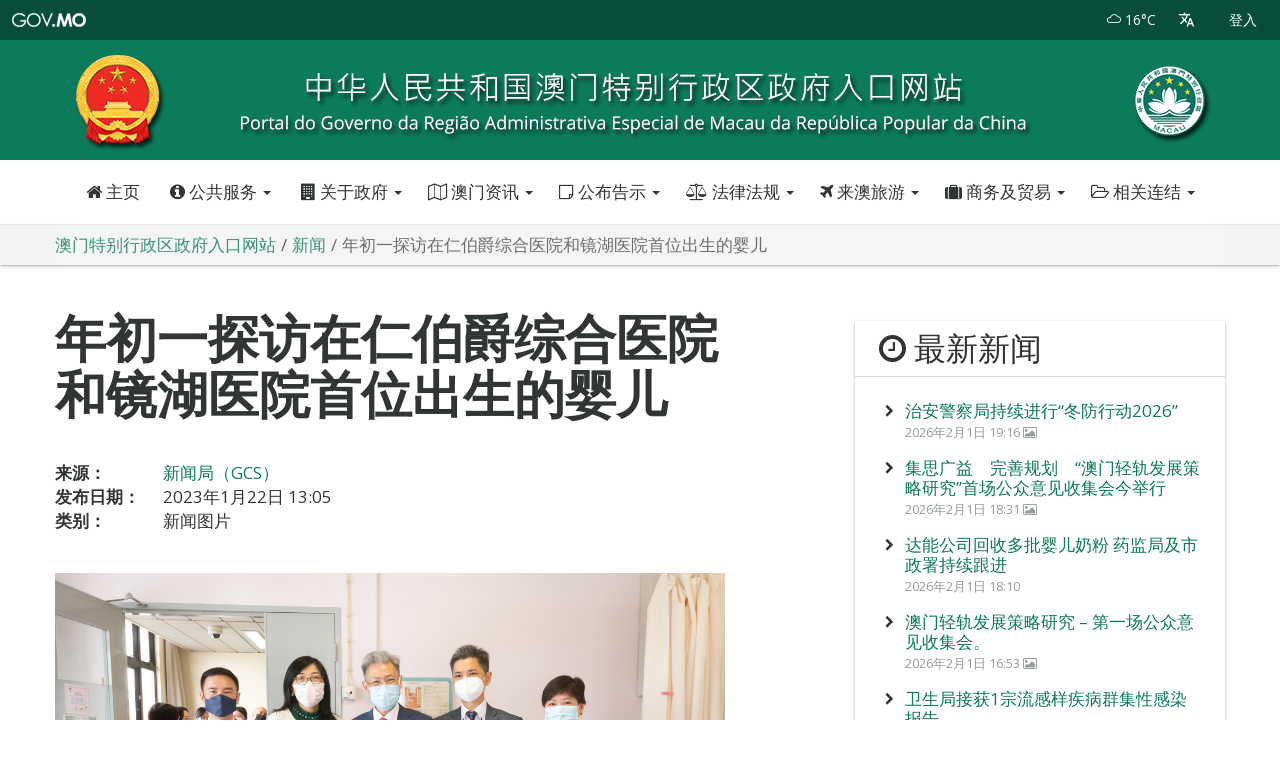

--- FILE ---
content_type: text/html; charset=UTF-8
request_url: https://www.gov.mo/zh-hans/news/667126/
body_size: 16130
content:
<!doctype html>
<!--[if lt IE 7]>      <html class="no-js lt-ie9 lt-ie8 lt-ie7" lang=""> <![endif]-->
<!--[if IE 7]>         <html class="no-js lt-ie9 lt-ie8" lang=""> <![endif]-->
<!--[if IE 8]>         <html class="no-js lt-ie9" lang=""> <![endif]-->
<!--[if gt IE 8]><!--> <html class="no-js" lang="zh-hans" prefix="og: http://ogp.me/ns#" data-snonce="ade151dfca" > <!--<![endif]-->
<head>
	<script>(function(w,d,s,l,i){w[l]=w[l]||[];w[l].push({'gtm.start':
new Date().getTime(),event:'gtm.js'});var f=d.getElementsByTagName(s)[0],
j=d.createElement(s),dl=l!='dataLayer'?'&l='+l:'';j.async=true;j.src=
'https://www.googletagmanager.com/gtm.js?id='+i+dl;f.parentNode.insertBefore(j,f);
})(window,document,'script','dataLayer','GTM-PTG5DG');</script>
	<meta charset="UTF-8">
	<meta http-equiv="X-UA-Compatible" content="IE=edge,chrome=1">
	<meta name="viewport" content="width=device-width,minimum-scale=1,initial-scale=1">
	<meta http-equiv="Content-Type" content="text/html; charset=utf-8">
	<meta name="google" content="notranslate">
	<link rel="apple-touch-icon" sizes="57x57" href="https://www.gov.mo/zh-hans/wp-content/static/favicon/apple-icon-57x57.png">
	<link rel="apple-touch-icon" sizes="60x60" href="https://www.gov.mo/zh-hans/wp-content/static/favicon/apple-icon-60x60.png">
	<link rel="apple-touch-icon" sizes="72x72" href="https://www.gov.mo/zh-hans/wp-content/static/favicon/apple-icon-72x72.png">
	<link rel="apple-touch-icon" sizes="76x76" href="https://www.gov.mo/zh-hans/wp-content/static/favicon/apple-icon-76x76.png">
	<link rel="apple-touch-icon" sizes="114x114" href="https://www.gov.mo/zh-hans/wp-content/static/favicon/apple-icon-114x114.png">
	<link rel="apple-touch-icon" sizes="120x120" href="https://www.gov.mo/zh-hans/wp-content/static/favicon/apple-icon-120x120.png">
	<link rel="apple-touch-icon" sizes="144x144" href="https://www.gov.mo/zh-hans/wp-content/static/favicon/apple-icon-144x144.png">
	<link rel="apple-touch-icon" sizes="152x152" href="https://www.gov.mo/zh-hans/wp-content/static/favicon/apple-icon-152x152.png">
	<link rel="apple-touch-icon" sizes="180x180" href="https://www.gov.mo/zh-hans/wp-content/static/favicon/apple-icon-180x180.png">
	<link rel="icon" type="image/png" sizes="192x192"  href="https://www.gov.mo/zh-hans/wp-content/static/favicon/android-icon-192x192.png">
	<link rel="icon" type="image/png" sizes="32x32" href="https://www.gov.mo/zh-hans/wp-content/static/favicon/favicon-32x32.png">
	<link rel="icon" type="image/png" sizes="96x96" href="https://www.gov.mo/zh-hans/wp-content/static/favicon/favicon-96x96.png">
	<link rel="icon" type="image/png" sizes="16x16" href="https://www.gov.mo/zh-hans/wp-content/static/favicon/favicon-16x16.png">
	<link rel="manifest" href="https://www.gov.mo/zh-hans/wp-content/static/favicon/manifest.json">
	<meta name="msapplication-TileColor" content="#ffffff">
	<meta name="msapplication-TileImage" content="https://www.gov.mo/zh-hans/wp-content/static/favicon/ms-icon-144x144.png">
	<meta name="theme-color" content="#ffffff">
<script>
	var locale = 'zh-hans';
	var timestamp = Date.now();
	var site_url = 'https://www.gov.mo/zh-hans';
	var sign_in_url = 'https://www.gov.mo/zh-hans/sign-in/' + '?' + timestamp;
	var favorite_services_home_part_url = 'https://www.gov.mo/zh-hans/home/my-favorite-services/';
</script>
		<script>
	var is_admin_bar_showing = false;
	</script>
		<title>年初一探访在仁伯爵综合医院和镜湖医院首位出生的婴儿 &#8211; 澳门特别行政区政府入口网站</title>
<meta name='robots' content='max-image-preview:large' />
	<style>img:is([sizes="auto" i], [sizes^="auto," i]) { contain-intrinsic-size: 3000px 1500px }</style>
	<link rel='dns-prefetch' href='//ajax.googleapis.com' />
<link href='https://fonts.gstatic.com' crossorigin rel='preconnect' />
<link rel='stylesheet' id='wp-block-library-css' href='https://www.gov.mo/zh-hans/wp-includes/css/dist/block-library/style.min.css' type='text/css' media='all' />
<style id='classic-theme-styles-inline-css' type='text/css'>
/*! This file is auto-generated */
.wp-block-button__link{color:#fff;background-color:#32373c;border-radius:9999px;box-shadow:none;text-decoration:none;padding:calc(.667em + 2px) calc(1.333em + 2px);font-size:1.125em}.wp-block-file__button{background:#32373c;color:#fff;text-decoration:none}
</style>
<style id='global-styles-inline-css' type='text/css'>
:root{--wp--preset--aspect-ratio--square: 1;--wp--preset--aspect-ratio--4-3: 4/3;--wp--preset--aspect-ratio--3-4: 3/4;--wp--preset--aspect-ratio--3-2: 3/2;--wp--preset--aspect-ratio--2-3: 2/3;--wp--preset--aspect-ratio--16-9: 16/9;--wp--preset--aspect-ratio--9-16: 9/16;--wp--preset--color--black: #000000;--wp--preset--color--cyan-bluish-gray: #abb8c3;--wp--preset--color--white: #ffffff;--wp--preset--color--pale-pink: #f78da7;--wp--preset--color--vivid-red: #cf2e2e;--wp--preset--color--luminous-vivid-orange: #ff6900;--wp--preset--color--luminous-vivid-amber: #fcb900;--wp--preset--color--light-green-cyan: #7bdcb5;--wp--preset--color--vivid-green-cyan: #00d084;--wp--preset--color--pale-cyan-blue: #8ed1fc;--wp--preset--color--vivid-cyan-blue: #0693e3;--wp--preset--color--vivid-purple: #9b51e0;--wp--preset--gradient--vivid-cyan-blue-to-vivid-purple: linear-gradient(135deg,rgba(6,147,227,1) 0%,rgb(155,81,224) 100%);--wp--preset--gradient--light-green-cyan-to-vivid-green-cyan: linear-gradient(135deg,rgb(122,220,180) 0%,rgb(0,208,130) 100%);--wp--preset--gradient--luminous-vivid-amber-to-luminous-vivid-orange: linear-gradient(135deg,rgba(252,185,0,1) 0%,rgba(255,105,0,1) 100%);--wp--preset--gradient--luminous-vivid-orange-to-vivid-red: linear-gradient(135deg,rgba(255,105,0,1) 0%,rgb(207,46,46) 100%);--wp--preset--gradient--very-light-gray-to-cyan-bluish-gray: linear-gradient(135deg,rgb(238,238,238) 0%,rgb(169,184,195) 100%);--wp--preset--gradient--cool-to-warm-spectrum: linear-gradient(135deg,rgb(74,234,220) 0%,rgb(151,120,209) 20%,rgb(207,42,186) 40%,rgb(238,44,130) 60%,rgb(251,105,98) 80%,rgb(254,248,76) 100%);--wp--preset--gradient--blush-light-purple: linear-gradient(135deg,rgb(255,206,236) 0%,rgb(152,150,240) 100%);--wp--preset--gradient--blush-bordeaux: linear-gradient(135deg,rgb(254,205,165) 0%,rgb(254,45,45) 50%,rgb(107,0,62) 100%);--wp--preset--gradient--luminous-dusk: linear-gradient(135deg,rgb(255,203,112) 0%,rgb(199,81,192) 50%,rgb(65,88,208) 100%);--wp--preset--gradient--pale-ocean: linear-gradient(135deg,rgb(255,245,203) 0%,rgb(182,227,212) 50%,rgb(51,167,181) 100%);--wp--preset--gradient--electric-grass: linear-gradient(135deg,rgb(202,248,128) 0%,rgb(113,206,126) 100%);--wp--preset--gradient--midnight: linear-gradient(135deg,rgb(2,3,129) 0%,rgb(40,116,252) 100%);--wp--preset--font-size--small: 13px;--wp--preset--font-size--medium: 20px;--wp--preset--font-size--large: 36px;--wp--preset--font-size--x-large: 42px;--wp--preset--spacing--20: 0.44rem;--wp--preset--spacing--30: 0.67rem;--wp--preset--spacing--40: 1rem;--wp--preset--spacing--50: 1.5rem;--wp--preset--spacing--60: 2.25rem;--wp--preset--spacing--70: 3.38rem;--wp--preset--spacing--80: 5.06rem;--wp--preset--shadow--natural: 6px 6px 9px rgba(0, 0, 0, 0.2);--wp--preset--shadow--deep: 12px 12px 50px rgba(0, 0, 0, 0.4);--wp--preset--shadow--sharp: 6px 6px 0px rgba(0, 0, 0, 0.2);--wp--preset--shadow--outlined: 6px 6px 0px -3px rgba(255, 255, 255, 1), 6px 6px rgba(0, 0, 0, 1);--wp--preset--shadow--crisp: 6px 6px 0px rgba(0, 0, 0, 1);}:where(.is-layout-flex){gap: 0.5em;}:where(.is-layout-grid){gap: 0.5em;}body .is-layout-flex{display: flex;}.is-layout-flex{flex-wrap: wrap;align-items: center;}.is-layout-flex > :is(*, div){margin: 0;}body .is-layout-grid{display: grid;}.is-layout-grid > :is(*, div){margin: 0;}:where(.wp-block-columns.is-layout-flex){gap: 2em;}:where(.wp-block-columns.is-layout-grid){gap: 2em;}:where(.wp-block-post-template.is-layout-flex){gap: 1.25em;}:where(.wp-block-post-template.is-layout-grid){gap: 1.25em;}.has-black-color{color: var(--wp--preset--color--black) !important;}.has-cyan-bluish-gray-color{color: var(--wp--preset--color--cyan-bluish-gray) !important;}.has-white-color{color: var(--wp--preset--color--white) !important;}.has-pale-pink-color{color: var(--wp--preset--color--pale-pink) !important;}.has-vivid-red-color{color: var(--wp--preset--color--vivid-red) !important;}.has-luminous-vivid-orange-color{color: var(--wp--preset--color--luminous-vivid-orange) !important;}.has-luminous-vivid-amber-color{color: var(--wp--preset--color--luminous-vivid-amber) !important;}.has-light-green-cyan-color{color: var(--wp--preset--color--light-green-cyan) !important;}.has-vivid-green-cyan-color{color: var(--wp--preset--color--vivid-green-cyan) !important;}.has-pale-cyan-blue-color{color: var(--wp--preset--color--pale-cyan-blue) !important;}.has-vivid-cyan-blue-color{color: var(--wp--preset--color--vivid-cyan-blue) !important;}.has-vivid-purple-color{color: var(--wp--preset--color--vivid-purple) !important;}.has-black-background-color{background-color: var(--wp--preset--color--black) !important;}.has-cyan-bluish-gray-background-color{background-color: var(--wp--preset--color--cyan-bluish-gray) !important;}.has-white-background-color{background-color: var(--wp--preset--color--white) !important;}.has-pale-pink-background-color{background-color: var(--wp--preset--color--pale-pink) !important;}.has-vivid-red-background-color{background-color: var(--wp--preset--color--vivid-red) !important;}.has-luminous-vivid-orange-background-color{background-color: var(--wp--preset--color--luminous-vivid-orange) !important;}.has-luminous-vivid-amber-background-color{background-color: var(--wp--preset--color--luminous-vivid-amber) !important;}.has-light-green-cyan-background-color{background-color: var(--wp--preset--color--light-green-cyan) !important;}.has-vivid-green-cyan-background-color{background-color: var(--wp--preset--color--vivid-green-cyan) !important;}.has-pale-cyan-blue-background-color{background-color: var(--wp--preset--color--pale-cyan-blue) !important;}.has-vivid-cyan-blue-background-color{background-color: var(--wp--preset--color--vivid-cyan-blue) !important;}.has-vivid-purple-background-color{background-color: var(--wp--preset--color--vivid-purple) !important;}.has-black-border-color{border-color: var(--wp--preset--color--black) !important;}.has-cyan-bluish-gray-border-color{border-color: var(--wp--preset--color--cyan-bluish-gray) !important;}.has-white-border-color{border-color: var(--wp--preset--color--white) !important;}.has-pale-pink-border-color{border-color: var(--wp--preset--color--pale-pink) !important;}.has-vivid-red-border-color{border-color: var(--wp--preset--color--vivid-red) !important;}.has-luminous-vivid-orange-border-color{border-color: var(--wp--preset--color--luminous-vivid-orange) !important;}.has-luminous-vivid-amber-border-color{border-color: var(--wp--preset--color--luminous-vivid-amber) !important;}.has-light-green-cyan-border-color{border-color: var(--wp--preset--color--light-green-cyan) !important;}.has-vivid-green-cyan-border-color{border-color: var(--wp--preset--color--vivid-green-cyan) !important;}.has-pale-cyan-blue-border-color{border-color: var(--wp--preset--color--pale-cyan-blue) !important;}.has-vivid-cyan-blue-border-color{border-color: var(--wp--preset--color--vivid-cyan-blue) !important;}.has-vivid-purple-border-color{border-color: var(--wp--preset--color--vivid-purple) !important;}.has-vivid-cyan-blue-to-vivid-purple-gradient-background{background: var(--wp--preset--gradient--vivid-cyan-blue-to-vivid-purple) !important;}.has-light-green-cyan-to-vivid-green-cyan-gradient-background{background: var(--wp--preset--gradient--light-green-cyan-to-vivid-green-cyan) !important;}.has-luminous-vivid-amber-to-luminous-vivid-orange-gradient-background{background: var(--wp--preset--gradient--luminous-vivid-amber-to-luminous-vivid-orange) !important;}.has-luminous-vivid-orange-to-vivid-red-gradient-background{background: var(--wp--preset--gradient--luminous-vivid-orange-to-vivid-red) !important;}.has-very-light-gray-to-cyan-bluish-gray-gradient-background{background: var(--wp--preset--gradient--very-light-gray-to-cyan-bluish-gray) !important;}.has-cool-to-warm-spectrum-gradient-background{background: var(--wp--preset--gradient--cool-to-warm-spectrum) !important;}.has-blush-light-purple-gradient-background{background: var(--wp--preset--gradient--blush-light-purple) !important;}.has-blush-bordeaux-gradient-background{background: var(--wp--preset--gradient--blush-bordeaux) !important;}.has-luminous-dusk-gradient-background{background: var(--wp--preset--gradient--luminous-dusk) !important;}.has-pale-ocean-gradient-background{background: var(--wp--preset--gradient--pale-ocean) !important;}.has-electric-grass-gradient-background{background: var(--wp--preset--gradient--electric-grass) !important;}.has-midnight-gradient-background{background: var(--wp--preset--gradient--midnight) !important;}.has-small-font-size{font-size: var(--wp--preset--font-size--small) !important;}.has-medium-font-size{font-size: var(--wp--preset--font-size--medium) !important;}.has-large-font-size{font-size: var(--wp--preset--font-size--large) !important;}.has-x-large-font-size{font-size: var(--wp--preset--font-size--x-large) !important;}
:where(.wp-block-post-template.is-layout-flex){gap: 1.25em;}:where(.wp-block-post-template.is-layout-grid){gap: 1.25em;}
:where(.wp-block-columns.is-layout-flex){gap: 2em;}:where(.wp-block-columns.is-layout-grid){gap: 2em;}
:root :where(.wp-block-pullquote){font-size: 1.5em;line-height: 1.6;}
</style>
<link rel='stylesheet' id='font-awesome-css' href='https://www.gov.mo/zh-hans/wp-content/themes/gov-mo-2019/assets/css/theme-default/font-awesome.min.css' type='text/css' media='all' />
<link rel='stylesheet' id='typhoon-signal-css' href='https://www.gov.mo/zh-hans/wp-content/themes/gov-mo-2019/assets/css/theme-default/typhoon-signal.min.css' type='text/css' media='all' />
<link rel='stylesheet' id='stormsurge-signal-css' href='https://www.gov.mo/zh-hans/wp-content/themes/gov-mo-2019/assets/css/theme-default/stormsurge-signal.min.css' type='text/css' media='all' />
<link rel='stylesheet' id='bootstrap-css' href='https://www.gov.mo/zh-hans/wp-content/themes/gov-mo-2019/assets/css/theme-default/bootstrap.min.css' type='text/css' media='all' />
<link rel='stylesheet' id='materialadmin-css' href='https://www.gov.mo/zh-hans/wp-content/themes/gov-mo-2019/assets/css/theme-default/materialadmin.min.css' type='text/css' media='all' />
<link rel='stylesheet' id='material-design-iconic-font-css' href='https://www.gov.mo/zh-hans/wp-content/themes/gov-mo-2019/assets/css/theme-default/material-design-iconic-font.min.css' type='text/css' media='all' />
<link rel='stylesheet' id='social-share-css' href='https://www.gov.mo/zh-hans/wp-content/themes/gov-mo-2019/assets/css/theme-default/libs/social-share/social-share.min.css' type='text/css' media='all' />
<link rel='stylesheet' id='govmo-main-css' href='https://www.gov.mo/zh-hans/wp-content/themes/gov-mo-2019/assets/css/theme-default/govmo.min.css?20220214' type='text/css' media='all' />
<link rel='stylesheet' id='govmo-yamm-css' href='https://www.gov.mo/zh-hans/wp-content/themes/gov-mo-2019/assets/css/theme-default/yamm.min.css' type='text/css' media='all' />
<link rel='stylesheet' id='govmo-cookie-consent-css' href='https://www.gov.mo/zh-hans/wp-content/themes/gov-mo-2019/assets/css/theme-default/govmo-cookie-consent.min.css' type='text/css' media='all' />
<link rel='stylesheet' id='govmo-print-css' href='https://www.gov.mo/zh-hans/wp-content/themes/gov-mo-2019/assets/css/theme-default/govmo-print.min.css' type='text/css' media='print' />
<!--[if lt IE 9]>
<link rel='stylesheet' id='govmo-ie8-css' href='https://www.gov.mo/zh-hans/wp-content/themes/gov-mo-2019/assets/css/theme-default/govmo-ie8.min.css' type='text/css' media='1' />
<![endif]-->
<!--[if lt IE 9]>
<script type="text/javascript" src="https://www.gov.mo/zh-hans/wp-content/themes/gov-mo-2019/assets/js/libs/utils/html5shiv.min.js" id="html5shiv-js"></script>
<![endif]-->
<link rel="EditURI" type="application/rsd+xml" title="RSD" href="https://www.gov.mo/zh-hans/xmlrpc.php?rsd" />
<link rel="canonical" href="https://www.gov.mo/zh-hans/news/667126/" />
<link rel='shortlink' href='https://www.gov.mo/zh-hans/?p=667126' />
<link rel="alternate" hreflang="en-US" href="https://www.gov.mo/en/news/292109/"><link rel="alternate" hreflang="pt-PT" href="https://www.gov.mo/pt/news/649741/"><link rel="alternate" hreflang="zh-hant" href="https://www.gov.mo/zh-hant/news/957641/"><link rel="alternate" hreflang="zh-hans" href="https://www.gov.mo/zh-hans/news/667126/"><style type="text/css">.recentcomments a{display:inline !important;padding:0 !important;margin:0 !important;}</style><meta property="fb:app_id" content="348547258919852"/>
<meta property="og:url" content="https://www.gov.mo/zh-hans/news/667126/"/>
<meta property="og:title" content="年初一探访在仁伯爵综合医院和镜湖医院首位出生的婴儿"/>
<meta property="og:site_name" content="澳门特别行政区政府入口网站"/>
<meta property="og:description" content=""/>
<meta property="og:type" content="article"/>
<meta property="og:image" content="https://www.gov.mo/zh-hans/wp-content/uploads/sites/5/2023/01/i23atwdc8i-1024x683.jpeg"/>
<meta property="og:image" content="https://www.gov.mo/wp-content/static/img/macau-sar-emblem-128x128.png"/>
<meta property="og:locale" content="zh_cn"/>
</head>
<body class="header-slim white-enabled yamm-enabled ">
	<script async src="https://www.googletagmanager.com/gtag/js?id=G-60Z7R0XBB0"></script>
<script>
  window.dataLayer = window.dataLayer || [];
  function gtag(){dataLayer.push(arguments);}
  gtag('js', new Date());

  gtag('config', 'G-60Z7R0XBB0');
</script>
<noscript><iframe src="https://www.googletagmanager.com/ns.html?id=GTM-PTG5DG"
height="0" width="0" style="display:none;visibility:hidden"></iframe></noscript>
	<a class="skip-nav-link" href="#main-content">跳过导航</a>
	<!--[if lt IE 9]>
			<p class="browserupgrade">您正在使用<strong>过时</strong>的浏览器。请<a href="http://browsehappy.com/" target="_blank">升级您的浏览器</a>以提升体验。</p>
	<![endif]-->
	<!-- BEGIN HEADER-->
<header id="header" class="header  ">
	<div class="headerbar">
		<!-- Brand and toggle get grouped for better mobile display -->
		<div class="headerbar-left">
			<ul class="header-nav header-nav-options">
				<li id="hamburger">
					<a class="btn btn-icon-toggle menubar-toggle" data-toggle="menubar" href="javascript:void(0);">
						<i class="fa fa-bars"></i>
					</a>
				</li>
				<li class="header-nav-brand" >
					<div class="brand-holder">
						<a href="https://www.gov.mo/zh-hans" title="澳门特别行政区政府入口网站" class="govmo-logo">
							<!--img src="https://www.gov.mo/zh-hans/wp-content/themes/gov-mo-2019/assets/img/govmo-logo-white.png"-->
							<div class="text sr-only">澳门特别行政区政府入口网站</div>
						</a>
					</div>
				</li>
			</ul>
		</div>
		<!-- Collect the nav links, forms, and other content for toggling -->
		<div class="headerbar-right">
			<ul class="header-nav header-nav-options">
																													<li class="nav-btn">
						<a href="https://www.gov.mo/zh-hans/about-macau-sar/weather/" title="实时天气" class="ink-reaction">
														<i class="pe-is-w-mostly-cloudy-1"></i>
														<span>16°C</span>
						</a>
					</li>
													<li class="nav-btn dropdown">
					<a href="javascript:void(0);" class="ink-reaction" data-toggle="dropdown" title="更改语言" >
						<i class="md md-translate"></i>
					</a>
					<ul id="menu-languages" class="dropdown-menu animation-dock"><li id="menu-item-44" class="blog-id-4 mlp-language-nav-item menu-item menu-item-type-language menu-item-object-mlp_language menu-item-44"><a rel="alternate" href="https://www.gov.mo/zh-hant/news/957641/?noredirect=zh_hant">繁體中文</a></li>
<li id="menu-item-45" class="blog-id-5 mlp-language-nav-item menu-item menu-item-type-language menu-item-object-mlp_language mlp-current-language-item menu-item-45"><a rel="alternate" href="https://www.gov.mo/zh-hans/news/667126/">簡体中文</a></li>
<li id="menu-item-43" class="blog-id-3 mlp-language-nav-item menu-item menu-item-type-language menu-item-object-mlp_language menu-item-43"><a rel="alternate" href="https://www.gov.mo/pt/noticias/649741/?noredirect=pt_PT">Português</a></li>
<li id="menu-item-42" class="blog-id-2 mlp-language-nav-item menu-item menu-item-type-language menu-item-object-mlp_language menu-item-42"><a rel="alternate" href="https://www.gov.mo/en/news/292109/?noredirect=en_US">English</a></li>
</ul>				</li>
			</ul>
			<ul id="header-bar-account" class="header-nav header-nav-profile">
						</ul>
			<ul id="offcanvas-menu-toggle" class="header-nav header-nav-toggle">
				<li>
					<a class="btn btn-icon-toggle ink-reaction" href="#offcanvas-menu" data-toggle="offcanvas" data-backdrop="false">
						<i class="fa fa-bars"></i>
					</a>
				</li>
			</ul>
		</div><!--end #header-navbar-collapse -->		
	</div>
	<div class="header-img">
				<picture>
    		<source media="(min-width: 769px)" srcset="https://www.gov.mo/zh-hans/wp-content/static/img/portal-header-with-chinese-emblem-zh-hans.png">
    		<img src="https://www.gov.mo/zh-hans/wp-content/static/img/portal-header-with-chinese-emblem-zh-hans-480.png" alt="澳门特别行政区政府入口网站">
		</picture>
	</div>
			<div class="container yamm-container">
	<div class="navbar yamm">
		<div id="navbar-collapse-2" class="navbar-collapse collapse">
			<div class="hscroller">
				<ul class="nav navbar-nav">
					<li class="nav-btn ">
						<a class="ink-reaction" href="https://www.gov.mo/zh-hans" title="澳门特别行政区政府入口网站"><i class="fa fa-home"></i> 主页</a>
					</li>
					<li class="nav-btn  dropdown yamm-fw">
						<a class="ink-reaction" href="#" data-toggle="dropdown" class="dropdown-toggle"><i class="fa fa-info-circle"></i> 公共服务 <b class="caret"></b></a>
						<ul class="dropdown-menu">
							<li>
	<div class="yamm-content content-block">
		<div class="container">
			<div class="row">
				<div class="col-xs-12">
					<div class="menu-public-services-container"><ul id="menu-public-services" class="menu"><li class="col-xs-12 col-md-3 col-lg-3"><a href="https://www.gov.mo/zh-hans/about-government/service-list/?category_id=65890&entity_id=">行政及法律事务</a> </li><li class="col-xs-12 col-md-3 col-lg-3"><a href="https://www.gov.mo/zh-hans/about-government/service-list/?category_id=65903&entity_id=">公共安全及出入境</a> </li><li class="col-xs-12 col-md-3 col-lg-3"><a href="https://www.gov.mo/zh-hans/about-government/service-list/?category_id=65908&entity_id=">创业及营商</a> </li><li class="col-xs-12 col-md-3 col-lg-3"><a href="https://www.gov.mo/zh-hans/about-government/service-list/?category_id=65906&entity_id=">城市环境</a> </li><li class="col-xs-12 col-md-3 col-lg-3"><a href="https://www.gov.mo/zh-hans/about-government/service-list/?category_id=65901&entity_id=">公证及登记</a> </li><li class="col-xs-12 col-md-3 col-lg-3"><a href="https://www.gov.mo/zh-hans/about-government/service-list/?category_id=65915&entity_id=">税务</a> </li><li class="col-xs-12 col-md-3 col-lg-3"><a href="https://www.gov.mo/zh-hans/about-government/service-list/?category_id=65922&entity_id=">旅游及博彩</a> </li><li class="col-xs-12 col-md-3 col-lg-3"><a href="https://www.gov.mo/zh-hans/about-government/service-list/?category_id=65944&entity_id=">住房</a> </li><li class="col-xs-12 col-md-3 col-lg-3"><a href="https://www.gov.mo/zh-hans/about-government/service-list/?category_id=65939&entity_id=">公共交通</a> </li><li class="col-xs-12 col-md-3 col-lg-3"><a href="https://www.gov.mo/zh-hans/about-government/service-list/?category_id=65892&entity_id=">就业</a> </li><li class="col-xs-12 col-md-3 col-lg-3"><a href="https://www.gov.mo/zh-hans/about-government/service-list/?category_id=65912&entity_id=">社会保障</a> </li><li class="col-xs-12 col-md-3 col-lg-3"><a href="https://www.gov.mo/zh-hans/about-government/service-list/?category_id=65929&entity_id=">医疗卫生</a> </li><li class="col-xs-12 col-md-3 col-lg-3"><a href="https://www.gov.mo/zh-hans/about-government/service-list/?category_id=65935&entity_id=">体育</a> </li><li class="col-xs-12 col-md-3 col-lg-3"><a href="https://www.gov.mo/zh-hans/about-government/service-list/?category_id=65894&entity_id=">文化</a> </li><li class="col-xs-12 col-md-3 col-lg-3"><a href="https://www.gov.mo/zh-hans/about-government/service-list/?category_id=65935&entity_id=">体育</a> </li></ul></div>				</div>
			</div>
			<div class="row">
				<div class="col-xs-12 explore">
					<a href="https://www.gov.mo/zh-hans/about-government/service-list/?category_id=&entity_id=">查看全部</a>
				</div>
			</div>
		</div>
	</div>
</li>
						</ul>
					</li>
					<li class="nav-btn dropdown yamm-fw"><a class="ink-reaction dropdown-toggle" data-toggle="dropdown"href="https://www.gov.mo/zh-hans/about-government/"><i class="fa fa-building"></i> 关于政府 <b class="caret"></b></a><ul class="dropdown-menu"><li><div class="yamm-content content-block"><div class="container"><ul><li class="col-xs-12 col-md-3 col-lg-3"><a href="https://www.gov.mo/zh-hans/about-government/chief-executive-principal-officials-legislature-and-judiciary/">行政长官、主要官员、立法和司法机关</a> </li><li class="col-xs-12 col-md-3 col-lg-3"><a href="https://www.gov.mo/zh-hans/about-government/departments-and-agencies/">公共部门及其他机构</a> </li><li class="col-xs-12 col-md-3 col-lg-3"><a href="https://www.gov.mo/zh-hans/about-government/policy-consultation/">政策咨询</a> </li><li class="col-xs-12 col-md-3 col-lg-3"><a href="https://www.gov.mo/zh-hans/content/policy-address/">施政报告</a> </li><li class="col-xs-12 col-md-3 col-lg-3"><a href="https://www.gov.mo/zh-hans/about-government/special-promotions-index/">特别推介</a> </li></ul></div></div></li></ul></li><li class="nav-btn dropdown yamm-fw"><a class="ink-reaction dropdown-toggle" data-toggle="dropdown"href="https://www.gov.mo/zh-hans/about-macau-sar/"><i class="fa fa-map-o"></i> 澳门资讯 <b class="caret"></b></a><ul class="dropdown-menu"><li><div class="yamm-content content-block"><div class="container"><ul><li class="col-xs-12 col-md-3 col-lg-3"><a href="https://www.gov.mo/zh-hans/about-macau-sar/weather/">天气</a> </li><li class="col-xs-12 col-md-3 col-lg-3"><a href="https://www.gov.mo/zh-hans/content/traffic/">交通</a> </li><li class="col-xs-12 col-md-3 col-lg-3"><a href="https://www.gov.mo/zh-hans/about-macau-sar/public-holidays/">公众假期</a> </li><li class="col-xs-12 col-md-3 col-lg-3"><a href="https://www.gov.mo/zh-hans/content/culture-and-leisure/">文娱康体</a> </li><li class="col-xs-12 col-md-3 col-lg-3"><a href="https://www.gov.mo/zh-hans/content/city-info/">城市资讯</a> </li><li class="col-xs-12 col-md-3 col-lg-3"><a href="https://www.gcs.gov.mo/factSheet/zh-hans" target="_blank">澳门便览</a> </li><li class="col-xs-12 col-md-3 col-lg-3"><a href="https://www.gov.mo/zh-hans/content/statistics/">统计数字</a> </li></ul></div></div></li></ul></li><li class="nav-btn dropdown yamm-fw"><a class="ink-reaction dropdown-toggle" data-toggle="dropdown"href="https://www.gov.mo/zh-hans/announcements/"><i class="fa fa-sticky-note-o"></i> 公布告示 <b class="caret"></b></a><ul class="dropdown-menu"><li><div class="yamm-content content-block"><div class="container"><ul><li class="col-xs-12 col-md-3 col-lg-3"><a href="https://www.gov.mo/zh-hans/news/">新闻</a> </li><li class="col-xs-12 col-md-3 col-lg-3"><a href="https://www.gov.mo/zh-hans/videos/">短片</a> </li><li class="col-xs-12 col-md-3 col-lg-3"><a href="https://www.bo.dsaj.gov.mo/cn/bo/" target="_blank">特区公报</a> </li><li class="col-xs-12 col-md-3 col-lg-3"><a href="http://www.io.gov.mo/cn/news/list/b/?d=13" target="_blank">政府投标</a> </li><li class="col-xs-12 col-md-3 col-lg-3"><a href="http://www.io.gov.mo/cn/news/list/b/?d=11" target="_blank">政府招聘</a> </li></ul></div></div></li></ul></li><li class="nav-btn dropdown yamm-fw"><a class="ink-reaction dropdown-toggle" data-toggle="dropdown"href="https://www.gov.mo/zh-hans/content/laws/"><i class="fa fa-balance-scale"></i> 法律法规 <b class="caret"></b></a><ul class="dropdown-menu"><li><div class="yamm-content content-block"><div class="container"><ul><li class="col-xs-12 col-md-3 col-lg-3"><a href="https://www.gov.mo/zh-hans/content/laws/constitutional-documents/">宪制性文件</a> </li><li class="col-xs-12 col-md-3 col-lg-3"><a href="https://search.io.gov.mo" target="_blank">搜法易</a> </li><li class="col-xs-12 col-md-3 col-lg-3"><a href="http://cn.io.gov.mo/Legis/record/2000.aspx" target="_blank">澳门主要法例</a> </li><li class="col-xs-12 col-md-3 col-lg-3"><a href="http://www.io.gov.mo/cn/legis/int/" target="_blank">国际公约</a> </li></ul></div></div></li></ul></li><li class="nav-btn dropdown yamm-fw"><a class="ink-reaction dropdown-toggle" data-toggle="dropdown"href="https://www.gov.mo/zh-hans/content/travel/"><i class="fa fa-plane"></i> 来澳旅游 <b class="caret"></b></a><ul class="dropdown-menu"><li><div class="yamm-content content-block"><div class="container"><ul><li class="col-xs-12 col-md-3 col-lg-3"><a href="https://www.macaotourism.gov.mo/zh-hans/travelessential" target="_blank">计划行程</a> </li><li class="col-xs-12 col-md-3 col-lg-3"><a href="https://www.macaotourism.gov.mo/zh-hans/sightseeing" target="_blank">观光</a> </li><li class="col-xs-12 col-md-3 col-lg-3"><a href="https://www.macaotourism.gov.mo/zh-hans/shows-and-entertainment" target="_blank">娱乐休闲</a> </li><li class="col-xs-12 col-md-3 col-lg-3"><a href="https://www.macaotourism.gov.mo/zh-hans/shopping" target="_blank">购物</a> </li><li class="col-xs-12 col-md-3 col-lg-3"><a href="https://www.macaotourism.gov.mo/zh-hans/events" target="_blank">节日盛事</a> </li></ul></div></div></li></ul></li><li class="nav-btn dropdown yamm-fw"><a class="ink-reaction dropdown-toggle" data-toggle="dropdown"href="https://www.gov.mo/zh-hans/content/business/"><i class="fa fa-suitcase"></i> 商务及贸易 <b class="caret"></b></a><ul class="dropdown-menu"><li><div class="yamm-content content-block"><div class="container"><ul><li class="col-xs-12 col-md-3 col-lg-3"><a href="https://www.ipim.gov.mo/zh-hans/investment-promotion/" target="_blank">贸易投资</a> </li><li class="col-xs-12 col-md-3 col-lg-3"><a href="https://www.ipim.gov.mo/zh-hant/mice/" target="_blank">澳门经贸会展</a> </li><li class="col-xs-12 col-md-3 col-lg-3"><a href="https://www.dsedt.gov.mo/zh_CN/web/public/pg_icf_sme?_refresh=true" target="_blank">中小企商机和服务</a> </li><li class="col-xs-12 col-md-3 col-lg-3"><a href="https://www.ipim.gov.mo/zh-hans/investment-promotion/business-information/" target="_blank">市场资讯</a> </li><li class="col-xs-12 col-md-3 col-lg-3"><a href="https://www.economia.gov.mo/zh_CN/web/public/pg_ip?_refresh=true" target="_blank">知识产权</a> </li></ul></div></div></li></ul></li><li class="nav-btn dropdown yamm-fw"><a class="ink-reaction dropdown-toggle" data-toggle="dropdown"href="https://www.gov.mo/zh-hans/directory/"><i class="fa fa-folder-open-o"></i> 相关连结 <b class="caret"></b></a><ul class="dropdown-menu"><li><div class="yamm-content content-block"><div class="container"><ul><li class="col-xs-12 col-md-3 col-lg-3"><a href="https://www.gov.mo/zh-hans/directory/apps-directory/">手机应用程序目录</a> </li><li class="col-xs-12 col-md-3 col-lg-3"><a href="https://www.gov.mo/zh-hans/directory/social-media/">社交媒体目录</a> </li><li class="col-xs-12 col-md-3 col-lg-3"><a href="https://www.gov.mo/zh-hans/directory/thematic-websites-directory/">专题网站目录</a> </li><li class="col-xs-12 col-md-3 col-lg-3"><a href="https://www.gov.mo/zh-hans/directory/rss-feeds/">RSS订阅目录</a> </li><li class="col-xs-12 col-md-3 col-lg-3"><a href="https://www.gov.mo/zh-hans/directory/forms-download/">表格下载</a> </li></ul></div></div></li></ul></li>				</ul>
			</div>
			<!--div class="hscroller-left">
				<i></i>
			</div>			
			<div class="hscroller-right">
				<i></i>
			</div-->
				</div>
	</div>
</div>	</header>
<!-- END HEADER-->
	<div id="base">
	<div class="offcanvas">
		<div class="offcanvas">
  <div id="offcanvas-demo-left" class="offcanvas-pane width-6" style="">
    <div class="offcanvas-head">
      <header></header>
      <div class="offcanvas-tools">
        <a class="btn btn-icon-toggle btn-default-light pull-right" data-dismiss="offcanvas">
          <i class="md md-close"></i>
        </a>
      </div>
    </div>
    <div class="nano has-scrollbar" style="height: 939px;"><div class="nano-content" tabindex="0" style="right: -17px;"><div class="offcanvas-body">
    </div></div><div class="nano-pane" style="display: none;"><div class="nano-slider" style="height: 922px; transform: translate(0px, 0px);"></div></div></div>
  </div>
</div>
	</div>
		<div class="offcanvas">
	<!-- BEGIN OFFCANVAS SEARCH -->
	<div id="offcanvas-menu" class="offcanvas-pane width-8" style="">
		<div class="offcanvas-head">
			<header>
				<i class="fa fa-bars"></i> Menu			</header>
			<div class="offcanvas-tools">
				<a class="btn btn-icon-toggle btn-default-light pull-right" data-dismiss="offcanvas">
					<i class="md md-close"></i>
				</a>
			</div>
		</div>
		<div class="nano has-scrollbar" style="height: 605px;">
			<div class="nano-content" tabindex="0" style="right: -17px;">
				<div class="offcanvas-body">
					<ul class="nav navbar-nav nav-pills nav-stacked nav-transparent">
						<li>
							<a class="ink-reaction" href="https://www.gov.mo/zh-hans" title="澳门特别行政区政府入口网站"><i class="fa fa-home"></i> 主页</a>
						</li>
						<li>
							<a class="ink-reaction" href="#" data-toggle="dropdown" class="dropdown-toggle"><i class="fa fa-info-circle"></i> 公共服务 <b class="caret"></b></a>
							<ul id="menu-public-services-1" class="nav navbar-nav nav-pills nav-stacked nav-transparent dropdown-menu"><li class="ink-reaction"><a href="https://www.gov.mo/zh-hans/about-government/service-list/?category_id=65890&entity_id=">行政及法律事务</a> </li><li class="ink-reaction"><a href="https://www.gov.mo/zh-hans/about-government/service-list/?category_id=65903&entity_id=">公共安全及出入境</a> </li><li class="ink-reaction"><a href="https://www.gov.mo/zh-hans/about-government/service-list/?category_id=65908&entity_id=">创业及营商</a> </li><li class="ink-reaction"><a href="https://www.gov.mo/zh-hans/about-government/service-list/?category_id=65906&entity_id=">城市环境</a> </li><li class="ink-reaction"><a href="https://www.gov.mo/zh-hans/about-government/service-list/?category_id=65901&entity_id=">公证及登记</a> </li><li class="ink-reaction"><a href="https://www.gov.mo/zh-hans/about-government/service-list/?category_id=65915&entity_id=">税务</a> </li><li class="ink-reaction"><a href="https://www.gov.mo/zh-hans/about-government/service-list/?category_id=65922&entity_id=">旅游及博彩</a> </li><li class="ink-reaction"><a href="https://www.gov.mo/zh-hans/about-government/service-list/?category_id=65944&entity_id=">住房</a> </li><li class="ink-reaction"><a href="https://www.gov.mo/zh-hans/about-government/service-list/?category_id=65939&entity_id=">公共交通</a> </li><li class="ink-reaction"><a href="https://www.gov.mo/zh-hans/about-government/service-list/?category_id=65892&entity_id=">就业</a> </li><li class="ink-reaction"><a href="https://www.gov.mo/zh-hans/about-government/service-list/?category_id=65912&entity_id=">社会保障</a> </li><li class="ink-reaction"><a href="https://www.gov.mo/zh-hans/about-government/service-list/?category_id=65929&entity_id=">医疗卫生</a> </li><li class="ink-reaction"><a href="https://www.gov.mo/zh-hans/about-government/service-list/?category_id=65935&entity_id=">体育</a> </li><li class="ink-reaction"><a href="https://www.gov.mo/zh-hans/about-government/service-list/?category_id=65894&entity_id=">文化</a> </li><li class="ink-reaction"><a href="https://www.gov.mo/zh-hans/about-government/service-list/?category_id=65935&entity_id=">体育</a> </li></ul>						</li>
					</ul>
					<ul id="menu-footer-menu-1" class="nav navbar-nav nav-pills nav-stacked nav-transparent"><li><a class="ink-reaction dropdown-toggle" data-toggle="dropdown"href="https://www.gov.mo/zh-hans/about-government/"><i class="fa fa-building"></i> 关于政府 <b class="caret"></b></a><ul class="nav nav-pills nav-stacked nav-transparent dropdown-menu"><li><a class="ink-reaction"href="https://www.gov.mo/zh-hans/about-government/chief-executive-principal-officials-legislature-and-judiciary/" href="https://www.gov.mo/zh-hans/about-government/chief-executive-principal-officials-legislature-and-judiciary/"><i class=""></i> 行政长官、主要官员、立法和司法机关</a></li><li><a class="ink-reaction"href="https://www.gov.mo/zh-hans/about-government/departments-and-agencies/" href="https://www.gov.mo/zh-hans/about-government/departments-and-agencies/"><i class=""></i> 公共部门及其他机构</a></li><li><a class="ink-reaction"href="https://www.gov.mo/zh-hans/about-government/policy-consultation/" href="https://www.gov.mo/zh-hans/about-government/policy-consultation/"><i class=""></i> 政策咨询</a></li><li><a class="ink-reaction"href="https://www.gov.mo/zh-hans/content/policy-address/" href="https://www.gov.mo/zh-hans/content/policy-address/"><i class=""></i> 施政报告</a></li><li><a class="ink-reaction"href="https://www.gov.mo/zh-hans/about-government/special-promotions-index/" href="https://www.gov.mo/zh-hans/about-government/special-promotions-index/"><i class=""></i> 特别推介</a></li></ul></li><li><a class="ink-reaction dropdown-toggle" data-toggle="dropdown"href="https://www.gov.mo/zh-hans/about-macau-sar/"><i class="fa fa-map-o"></i> 澳门资讯 <b class="caret"></b></a><ul class="nav nav-pills nav-stacked nav-transparent dropdown-menu"><li><a class="ink-reaction"href="https://www.gov.mo/zh-hans/about-macau-sar/weather/" href="https://www.gov.mo/zh-hans/about-macau-sar/weather/"><i class=""></i> 天气</a></li><li><a class="ink-reaction"href="https://www.gov.mo/zh-hans/content/traffic/" href="https://www.gov.mo/zh-hans/content/traffic/"><i class=""></i> 交通</a></li><li><a class="ink-reaction"href="https://www.gov.mo/zh-hans/about-macau-sar/public-holidays/" href="https://www.gov.mo/zh-hans/about-macau-sar/public-holidays/"><i class=""></i> 公众假期</a></li><li><a class="ink-reaction"href="https://www.gov.mo/zh-hans/content/culture-and-leisure/" href="https://www.gov.mo/zh-hans/content/culture-and-leisure/"><i class=""></i> 文娱康体</a></li><li><a class="ink-reaction"href="https://www.gov.mo/zh-hans/content/city-info/" href="https://www.gov.mo/zh-hans/content/city-info/"><i class=""></i> 城市资讯</a></li><li><a class="ink-reaction"href="https://www.gcs.gov.mo/factSheet/zh-hans" target="_blank" href="https://www.gcs.gov.mo/factSheet/zh-hans"><i class=""></i> 澳门便览</a></li><li><a class="ink-reaction"href="https://www.gov.mo/zh-hans/content/statistics/" href="https://www.gov.mo/zh-hans/content/statistics/"><i class=""></i> 统计数字</a></li></ul></li><li><a class="ink-reaction dropdown-toggle" data-toggle="dropdown"href="https://www.gov.mo/zh-hans/announcements/"><i class="fa fa-sticky-note-o"></i> 公布告示 <b class="caret"></b></a><ul class="nav nav-pills nav-stacked nav-transparent dropdown-menu"><li><a class="ink-reaction"href="https://www.gov.mo/zh-hans/news/" href="https://www.gov.mo/zh-hans/news/"><i class=""></i> 新闻</a></li><li><a class="ink-reaction"href="https://www.gov.mo/zh-hans/videos/" href="https://www.gov.mo/zh-hans/videos/"><i class=""></i> 短片</a></li><li><a class="ink-reaction"href="https://www.bo.dsaj.gov.mo/cn/bo/" target="_blank" href="https://www.bo.dsaj.gov.mo/cn/bo/"><i class=""></i> 特区公报</a></li><li><a class="ink-reaction"href="http://www.io.gov.mo/cn/news/list/b/?d=13" target="_blank" href="http://www.io.gov.mo/cn/news/list/b/?d=13"><i class=""></i> 政府投标</a></li><li><a class="ink-reaction"href="http://www.io.gov.mo/cn/news/list/b/?d=11" target="_blank" href="http://www.io.gov.mo/cn/news/list/b/?d=11"><i class=""></i> 政府招聘</a></li></ul></li><li><a class="ink-reaction dropdown-toggle" data-toggle="dropdown"href="https://www.gov.mo/zh-hans/content/laws/"><i class="fa fa-balance-scale"></i> 法律法规 <b class="caret"></b></a><ul class="nav nav-pills nav-stacked nav-transparent dropdown-menu"><li><a class="ink-reaction"href="https://www.gov.mo/zh-hans/content/laws/constitutional-documents/" href="https://www.gov.mo/zh-hans/content/laws/constitutional-documents/"><i class=""></i> 宪制性文件</a></li><li><a class="ink-reaction"href="https://search.io.gov.mo" target="_blank" href="https://search.io.gov.mo"><i class=""></i> 搜法易</a></li><li><a class="ink-reaction"href="http://cn.io.gov.mo/Legis/record/2000.aspx" target="_blank" href="http://cn.io.gov.mo/Legis/record/2000.aspx"><i class=""></i> 澳门主要法例</a></li><li><a class="ink-reaction"href="http://www.io.gov.mo/cn/legis/int/" target="_blank" href="http://www.io.gov.mo/cn/legis/int/"><i class=""></i> 国际公约</a></li></ul></li><li><a class="ink-reaction dropdown-toggle" data-toggle="dropdown"href="https://www.gov.mo/zh-hans/content/travel/"><i class="fa fa-plane"></i> 来澳旅游 <b class="caret"></b></a><ul class="nav nav-pills nav-stacked nav-transparent dropdown-menu"><li><a class="ink-reaction"href="https://www.macaotourism.gov.mo/zh-hans/travelessential" target="_blank" href="https://www.macaotourism.gov.mo/zh-hans/travelessential"><i class=""></i> 计划行程</a></li><li><a class="ink-reaction"href="https://www.macaotourism.gov.mo/zh-hans/sightseeing" target="_blank" href="https://www.macaotourism.gov.mo/zh-hans/sightseeing"><i class=""></i> 观光</a></li><li><a class="ink-reaction"href="https://www.macaotourism.gov.mo/zh-hans/shows-and-entertainment" target="_blank" href="https://www.macaotourism.gov.mo/zh-hans/shows-and-entertainment"><i class=""></i> 娱乐休闲</a></li><li><a class="ink-reaction"href="https://www.macaotourism.gov.mo/zh-hans/shopping" target="_blank" href="https://www.macaotourism.gov.mo/zh-hans/shopping"><i class=""></i> 购物</a></li><li><a class="ink-reaction"href="https://www.macaotourism.gov.mo/zh-hans/events" target="_blank" href="https://www.macaotourism.gov.mo/zh-hans/events"><i class=""></i> 节日盛事</a></li></ul></li><li><a class="ink-reaction dropdown-toggle" data-toggle="dropdown"href="https://www.gov.mo/zh-hans/content/business/"><i class="fa fa-suitcase"></i> 商务及贸易 <b class="caret"></b></a><ul class="nav nav-pills nav-stacked nav-transparent dropdown-menu"><li><a class="ink-reaction"href="https://www.ipim.gov.mo/zh-hans/investment-promotion/" target="_blank" href="https://www.ipim.gov.mo/zh-hans/investment-promotion/"><i class=""></i> 贸易投资</a></li><li><a class="ink-reaction"href="https://www.ipim.gov.mo/zh-hant/mice/" target="_blank" href="https://www.ipim.gov.mo/zh-hant/mice/"><i class=""></i> 澳门经贸会展</a></li><li><a class="ink-reaction"href="https://www.dsedt.gov.mo/zh_CN/web/public/pg_icf_sme?_refresh=true" target="_blank" href="https://www.dsedt.gov.mo/zh_CN/web/public/pg_icf_sme?_refresh=true"><i class=""></i> 中小企商机和服务</a></li><li><a class="ink-reaction"href="https://www.ipim.gov.mo/zh-hans/investment-promotion/business-information/" target="_blank" href="https://www.ipim.gov.mo/zh-hans/investment-promotion/business-information/"><i class=""></i> 市场资讯</a></li><li><a class="ink-reaction"href="https://www.economia.gov.mo/zh_CN/web/public/pg_ip?_refresh=true" target="_blank" href="https://www.economia.gov.mo/zh_CN/web/public/pg_ip?_refresh=true"><i class=""></i> 知识产权</a></li></ul></li><li><a class="ink-reaction dropdown-toggle" data-toggle="dropdown"href="https://www.gov.mo/zh-hans/directory/"><i class="fa fa-folder-open-o"></i> 相关连结 <b class="caret"></b></a><ul class="nav nav-pills nav-stacked nav-transparent dropdown-menu"><li><a class="ink-reaction"href="https://www.gov.mo/zh-hans/directory/apps-directory/" href="https://www.gov.mo/zh-hans/directory/apps-directory/"><i class=""></i> 手机应用程序目录</a></li><li><a class="ink-reaction"href="https://www.gov.mo/zh-hans/directory/social-media/" href="https://www.gov.mo/zh-hans/directory/social-media/"><i class=""></i> 社交媒体目录</a></li><li><a class="ink-reaction"href="https://www.gov.mo/zh-hans/directory/thematic-websites-directory/" href="https://www.gov.mo/zh-hans/directory/thematic-websites-directory/"><i class=""></i> 专题网站目录</a></li><li><a class="ink-reaction"href="https://www.gov.mo/zh-hans/directory/rss-feeds/" href="https://www.gov.mo/zh-hans/directory/rss-feeds/"><i class=""></i> RSS订阅目录</a></li><li><a class="ink-reaction"href="https://www.gov.mo/zh-hans/directory/forms-download/" href="https://www.gov.mo/zh-hans/directory/forms-download/"><i class=""></i> 表格下载</a></li></ul></li></ul>				</div>
				<div class="offcanvas-body style-default-light">
					<div id="header-bar-account-offcanvas">
						<img src="https://www.gov.mo/zh-hans/wp-content/themes/gov-mo-2019/assets/img/spinner-rosetta-gray-26x26.gif" />
					</div>
				</div>
			</div>
			<div class="nano-pane">
				<div class="nano-slider" style="height: 357px; transform: translate(0px, 0px);"></div>
			</div>
		</div>
	</div>
</div>
	<main id="content">
		<div class="separator"></div>
		<div id="breadcrumb" class="style-default-light">
	<div class="container">
		<div class="row">
			<div class="col-xs-12">
				<ol class="breadcrumb" vocab="http://schema.org/" typeof="BreadcrumbList"><li property="itemListElement" typeof="ListItem"><a property="item" typeof="WebPage" href="https://www.gov.mo/zh-hans"><span property="name">澳门特别行政区政府入口网站</span></a><meta property="position" content="1"></li><li property="itemListElement" typeof="ListItem"><a property="item" typeof="WebPage" href="https://www.gov.mo/zh-hans/news/"><span property="name">新闻</span></a><meta property="position" content="2"></li><li class="active" property="itemListElement" typeof="ListItem"><span property="name">年初一探访在仁伯爵综合医院和镜湖医院首位出生的婴儿</span><meta property="position" content="3"></li></ol>			</div>
		</div>
	</div>
</div>
<a id="main-content"></a>						<section class="news-details" data-next-url="https://www.gov.mo/zh-hans/news/667130/" data-prev-url="https://www.gov.mo/zh-hans/news/666843/">
			<div class="container">
				<div class="row">
					<div class="col-sm-8 col-lg-7 content-block mce-content-body">
						<div class="news-title">
							<h1 class="text-xxxl text-ultra-bold textfit2">年初一探访在仁伯爵综合医院和镜湖医院首位出生的婴儿</h1>
						</div>
						<div>
							<aside class="metadata-list">
								<dl>
									<dt>来源：</dt>
																		<dd><a href="https://www.gov.mo/zh-hans/entity-page/entity-51/">新闻局（GCS）</a></dd>
																		<!--dt>由：</dt>
									<dd><a href="https://www.gov.mo/zh-hans/entity-page/entity-51/">新闻局（GCS）</a></dd-->
									<dt>发布日期：</dt>
									<dd><time class="date" datetime="2023-01-22 13:05:00">2023年1月22日 13:05</span></time></dd>
																		<dt>类别：</dt>
									<dd>新闻图片</dd>
																	</dl>
							</aside>
						</div>
						<article>
																												<a class="caption" href="javascript:viewGallery('gallery-1');">
								<img width="1278" height="852" src="https://www.gov.mo/zh-hans/wp-content/uploads/sites/5/2023/01/i23atwdc8i.jpeg" class="attachment-full size-full landscape wp-post-image" alt="" decoding="async" fetchpriority="high" srcset="https://www.gov.mo/zh-hans/wp-content/uploads/sites/5/2023/01/i23atwdc8i.jpeg 1278w, https://www.gov.mo/zh-hans/wp-content/uploads/sites/5/2023/01/i23atwdc8i-300x200.jpeg 300w, https://www.gov.mo/zh-hans/wp-content/uploads/sites/5/2023/01/i23atwdc8i-1024x683.jpeg 1024w, https://www.gov.mo/zh-hans/wp-content/uploads/sites/5/2023/01/i23atwdc8i-768x512.jpeg 768w" sizes="(max-width: 1278px) 100vw, 1278px" />								<span>卫生局副局长暨仁伯爵综合医院院长郭昌宇探望兔年首位在该院出生的婴儿，并赠送礼物。</span>
							</a>
																													<img class="gcs-counter" src="https://www.gcs.gov.mo/count/read/zh-hans/G23ATZcoLo" />
														<div class="gallery" id="gallery-1" itemscope itemtype="http://schema.org/ImageGallery"><figure class="gallery-item" itemprop="associatedMedia" itemscope itemtype="http://schema.org/ImageObject"><a href="https://www.gov.mo/zh-hans/wp-content/uploads/sites/5/2023/01/i23atwdc8i.jpeg" itemprop="contentUrl"><img src="https://www.gov.mo/zh-hans/wp-content/uploads/sites/5/2023/01/i23atwdc8i-150x150.jpeg" itemprop="thumbnail" alt="" /></a><meta itemprop="caption" content="卫生局副局长暨仁伯爵综合医院院长郭昌宇探望兔年首位在该院出生的婴儿，并赠送礼物。" /><meta itemprop="width" content="1278" /><meta itemprop="height" content="852" /><figcaption itemprop="caption description"></figcaption></figure><figure class="gallery-item" itemprop="associatedMedia" itemscope itemtype="http://schema.org/ImageObject"><a href="https://www.gov.mo/zh-hans/wp-content/uploads/sites/5/2023/01/i23atvznef.jpeg" itemprop="contentUrl"><img src="https://www.gov.mo/zh-hans/wp-content/uploads/sites/5/2023/01/i23atvznef-150x150.jpeg" itemprop="thumbnail" alt="" /></a><meta itemprop="caption" content="卫生局副局长暨仁伯爵综合医院院长郭昌宇、镜湖医院院长吴培娟看望兔年首位在镜湖医院出生的婴儿，并赠送礼物。" /><meta itemprop="width" content="1278" /><meta itemprop="height" content="852" /><figcaption itemprop="caption description"></figcaption></figure></div><div class="clearfix"></div><a class="btn btn-primary ink-reaction" href="javascript:viewGallery('gallery-1');"><i class="fa fa-image"></i> 查看图库</a>							                          						</article>
						<script type="application/ld+json">
							{
								"@context": "http://schema.org",
								"@type": "NewsArticle",
								"mainEntityOfPage": {
									"@type": "WebPage",
									"@id": "https://www.gov.mo/zh-hans/news/667126/"
								},
								"headline": "年初一探访在仁伯爵综合医院和镜湖医院首位出生的婴儿",
								"image": [
									"https://www.gov.mo/zh-hans/wp-content/uploads/sites/5/2023/01/i23atwdc8i.jpeg","https://www.gov.mo/zh-hans/wp-content/uploads/sites/5/2023/01/i23atwdc8i.jpeg","https://www.gov.mo/zh-hans/wp-content/uploads/sites/5/2023/01/i23atvznef.jpeg"								],
																"datePublished": "2023-01-22T13:05:00+00:00",
								"dateModified": "2023-01-22T13:05:00+00:00",
								"author": {
									"@type": "Organization",
									"name": "新闻局（GCS）"
								},
								"publisher": {
									 "@type": "Organization",
									"name": "新闻局（GCS）",
									"logo": {
										"@type": "ImageObject",
										"url": "https://www.gov.mo/zh-hans/entity-page/entity-51/logo"
									}
								}
							}
						</script>
						<hr />
						<nav class="row content-paging">
							<div class="col-xs-12 col-sm-6 prev-posts-link">
																																		<i class="fa fa-chevron-left"></i> 上一篇：<a href="https://www.gov.mo/zh-hans/news/667130/" rel="next">大金龙醒狮巡游在大三巴牌坊举行起步仪式</a>															</div>
							<hr/>
							<div class="col-xs-12 col-sm-6 next-posts-link">
																																		下一篇：<a href="https://www.gov.mo/zh-hans/news/666843/" rel="prev">澳门理工大学举办2023兔年庆新春活动送祝福</a> <i class="fa fa-chevron-right"></i>															</div>
						</nav>
						<hr/>
						<div>
							<p id="print-page-p"><i class="fa fa-print"></i> <a href="#" id="print-page">列印本页</a></p>
														<p id="social-share"><i class="fa fa-share-alt"></i> <span class="share-area" data-title="年初一探访在仁伯爵综合医院和镜湖医院首位出生的婴儿" data-permalink="https://www.gov.mo/zh-hans/news/667126/" data-size="xs"></span></p>
							<p id="unique-related-tag"><i class="fa fa-hashtag"></i> NEWS-1-5-667126</p>
						</div>
																					</div>
					<div class="col-sm-4 col-lg-offset-1 content-block">
						<aside class="sidebar">
<div class="card card-underline">
	<div class="card-head">
		<header>
			<h3><i class="fa fa-clock-o"></i> 最新新闻</h3>
		</header>
	</div>
	<div class="card-body latest-news">
		<ul>
											<li><a href="https://www.gov.mo/zh-hans/news/887114/">治安警察局持续进行“冬防行动2026”</a><br/><time class="date" datetime="2026-02-01 19:16:00">2026年2月1日 19:16 <i class="fa fa-photo"></i></time></li>
											<li><a href="https://www.gov.mo/zh-hans/news/887095/">集思广益　完善规划　“澳门轻轨发展策略研究”首场公众意见收集会今举行</a><br/><time class="date" datetime="2026-02-01 18:31:00">2026年2月1日 18:31 <i class="fa fa-photo"></i></time></li>
											<li><a href="https://www.gov.mo/zh-hans/news/887093/">达能公司回收多批婴儿奶粉 药监局及市政署持续跟进</a><br/><time class="date" datetime="2026-02-01 18:10:00">2026年2月1日 18:10</time></li>
											<li><a href="https://www.gov.mo/zh-hans/news/887090/">澳门轻轨发展策略研究 &#8211; 第一场公众意见收集会。</a><br/><time class="date" datetime="2026-02-01 16:53:00">2026年2月1日 16:53 <i class="fa fa-photo"></i></time></li>
											<li><a href="https://www.gov.mo/zh-hans/news/887088/">卫生局接获1宗流感样疾病群集性感染报告</a><br/><time class="date" datetime="2026-02-01 13:03:00">2026年2月1日 13:03</time></li>
											<li><a href="https://www.gov.mo/zh-hans/news/886982/">工务局推出实地测量指引便利竣工检验申请</a><br/><time class="date" datetime="2026-02-01 11:00:00">2026年2月1日 11:00</time></li>
											<li><a href="https://www.gov.mo/zh-hans/news/886990/">再生水资讯站2月续派专员驻场推广再生水</a><br/><time class="date" datetime="2026-02-01 10:00:00">2026年2月1日 10:00 <i class="fa fa-photo"></i></time></li>
											<li><a href="https://www.gov.mo/zh-hans/news/887085/">本澳24小时内气温显着下降 卫生局呼吁关怀长者和病患预防低温症</a><br/><time class="date" datetime="2026-01-31 18:33:00">2026年1月31日 18:33</time></li>
											<li><a href="https://www.gov.mo/zh-hans/news/887078/">卫生局接获1宗集体胃肠炎事件报告</a><br/><time class="date" datetime="2026-01-31 18:10:00">2026年1月31日 18:10</time></li>
											<li><a href="https://www.gov.mo/zh-hans/news/887076/">避寒中心对外开放</a><br/><time class="date" datetime="2026-01-31 18:04:00">2026年1月31日 18:04</time></li>
								</ul>
	</div>
	<div class="card-actionbar">
		<div class="card-actionbar-row">
			<a href="https://www.gov.mo/zh-hans/news-search/?category_id=&entity_id=&start_date=&end_date=">查看全部</a>
		</div>
	</div>
</div>
</aside>
					</div>
				</div>
			</div>
		</section>
		
			</main>
	<div class="push"></div>
</div>
<div class="pswp-ctn" id="pswp-ctn">
	<!-- Root element of PhotoSwipe. Must have class pswp. -->
	<div class="pswp" tabindex="-1" role="dialog" aria-hidden="true">
		<!-- Background of PhotoSwipe.
		It's a separate element as animating opacity is faster than rgba(). -->
		<div class="pswp__bg"></div>

		<!-- Slides wrapper with overflow:hidden. -->
		<div class="pswp__scroll-wrap">

			<!-- Container that holds slides.
			PhotoSwipe keeps only 3 of them in the DOM to save memory.
			Don't modify these 3 pswp__item elements, data is added later on. -->
			<div class="pswp__container">
				<div class="pswp__item"></div>
				<div class="pswp__item"></div>
				<div class="pswp__item"></div>
			</div>

			<!-- Default (PhotoSwipeUI_Default) interface on top of sliding area. Can be changed. -->
			<div class="pswp__ui pswp__ui--hidden">

				<div class="pswp__top-bar">

					<!--  Controls are self-explanatory. Order can be changed. -->

					<div class="pswp__counter"></div>

					<button class="pswp__button pswp__button--close" title="Close (Esc)"></button>

					<!--button class="pswp__button pswp__button--share" title="Share"></button-->

					<button class="pswp__button pswp__button--fs" title="Toggle fullscreen"></button>

					<button class="pswp__button pswp__button--zoom" title="Zoom in/out"></button>

					<!-- Preloader demo http://codepen.io/dimsemenov/pen/yyBWoR -->
					<!-- element will get class pswp__preloader--active when preloader is running -->
					<div class="pswp__preloader">
						<div class="pswp__preloader__icn">
							<div class="pswp__preloader__cut">
								<div class="pswp__preloader__donut"></div>
							</div>
						</div>
					</div>
				</div>
				<div class="pswp__share-modal pswp__share-modal--hidden pswp__single-tap">
					<div class="pswp__share-tooltip"></div>
				</div>
				<button class="pswp__button pswp__button--arrow--left" title="Previous (arrow left)">
				</button>
				<button class="pswp__button pswp__button--arrow--right" title="Next (arrow right)">
				</button>
				<div class="pswp__caption">
					<div class="pswp__caption__center"></div>
				</div>
				<aside class="pswp-sidebar">
					<div class="brand-holder">
						<a href="https://www.gov.mo/zh-hans">
							<span class="sr-only">GOV.MO</span>
						</a>
					</div>
					<h3 id="pswp-sidebar-title"></h3>
					<p id="pswp-sidebar-desc"></p>
				</aside>
			</div>
		</div>
	</div>
</div>
		<section id="footer-menu" class="style-default-light">
	<div class="container">
		<h2 class="sr-only">页脚菜单</h2>
		<div class="row">
			<div class="menu-footer-menu-container"><ul id="menu-footer-menu-2" class="menu"><li class="col-xs-12 col-md-3 col-lg-3"><h3 class="text-light">关于政府</h3><ul class="footer-menu-list"><li><a href="https://www.gov.mo/zh-hans/about-government/chief-executive-principal-officials-legislature-and-judiciary/" target="">行政长官、主要官员、立法和司法机关</a></li><li><a href="https://www.gov.mo/zh-hans/about-government/departments-and-agencies/" target="">公共部门及其他机构</a></li><li><a href="https://www.gov.mo/zh-hans/about-government/policy-consultation/" target="">政策咨询</a></li><li><a href="https://www.gov.mo/zh-hans/content/policy-address/" target="">施政报告</a></li><li><a href="https://www.gov.mo/zh-hans/about-government/special-promotions-index/" target="">特别推介</a></li></ul></li><li class="col-xs-12 col-md-3 col-lg-3"><h3 class="text-light">澳门资讯</h3><ul class="footer-menu-list"><li><a href="https://www.gov.mo/zh-hans/about-macau-sar/weather/" target="">天气</a></li><li><a href="https://www.gov.mo/zh-hans/content/traffic/" target="">交通</a></li><li><a href="https://www.gov.mo/zh-hans/about-macau-sar/public-holidays/" target="">公众假期</a></li><li><a href="https://www.gov.mo/zh-hans/content/culture-and-leisure/" target="">文娱康体</a></li><li><a href="https://www.gov.mo/zh-hans/content/city-info/" target="">城市资讯</a></li><li><a href="https://www.gcs.gov.mo/factSheet/zh-hans" target="_blank">澳门便览</a></li><li><a href="https://www.gov.mo/zh-hans/content/statistics/" target="">统计数字</a></li></ul></li><li class="col-xs-12 col-md-3 col-lg-3"><h3 class="text-light">公布告示</h3><ul class="footer-menu-list"><li><a href="https://www.gov.mo/zh-hans/news/" target="">新闻</a></li><li><a href="https://www.gov.mo/zh-hans/videos/" target="">短片</a></li><li><a href="https://www.bo.dsaj.gov.mo/cn/bo/" target="_blank">特区公报</a></li><li><a href="http://www.io.gov.mo/cn/news/list/b/?d=13" target="_blank">政府投标</a></li><li><a href="http://www.io.gov.mo/cn/news/list/b/?d=11" target="_blank">政府招聘</a></li></ul></li><li class="col-xs-12 col-md-3 col-lg-3"><h3 class="text-light">法律法规</h3><ul class="footer-menu-list"><li><a href="https://www.gov.mo/zh-hans/content/laws/constitutional-documents/" target="">宪制性文件</a></li><li><a href="https://search.io.gov.mo" target="_blank">搜法易</a></li><li><a href="http://cn.io.gov.mo/Legis/record/2000.aspx" target="_blank">澳门主要法例</a></li><li><a href="http://www.io.gov.mo/cn/legis/int/" target="_blank">国际公约</a></li></ul></li><li class="col-xs-12 col-md-3 col-lg-3"><h3 class="text-light">来澳旅游</h3><ul class="footer-menu-list"><li><a href="https://www.macaotourism.gov.mo/zh-hans/travelessential" target="_blank">计划行程</a></li><li><a href="https://www.macaotourism.gov.mo/zh-hans/sightseeing" target="_blank">观光</a></li><li><a href="https://www.macaotourism.gov.mo/zh-hans/shows-and-entertainment" target="_blank">娱乐休闲</a></li><li><a href="https://www.macaotourism.gov.mo/zh-hans/shopping" target="_blank">购物</a></li><li><a href="https://www.macaotourism.gov.mo/zh-hans/events" target="_blank">节日盛事</a></li></ul></li><li class="col-xs-12 col-md-3 col-lg-3"><h3 class="text-light">商务及贸易</h3><ul class="footer-menu-list"><li><a href="https://www.ipim.gov.mo/zh-hans/investment-promotion/" target="_blank">贸易投资</a></li><li><a href="https://www.ipim.gov.mo/zh-hant/mice/" target="_blank">澳门经贸会展</a></li><li><a href="https://www.dsedt.gov.mo/zh_CN/web/public/pg_icf_sme?_refresh=true" target="_blank">中小企商机和服务</a></li><li><a href="https://www.ipim.gov.mo/zh-hans/investment-promotion/business-information/" target="_blank">市场资讯</a></li><li><a href="https://www.economia.gov.mo/zh_CN/web/public/pg_ip?_refresh=true" target="_blank">知识产权</a></li></ul></li><li class="col-xs-12 col-md-3 col-lg-3"><h3 class="text-light">相关连结</h3><ul class="footer-menu-list"><li><a href="https://www.gov.mo/zh-hans/directory/apps-directory/" target="">手机应用程序目录</a></li><li><a href="https://www.gov.mo/zh-hans/directory/social-media/" target="">社交媒体目录</a></li><li><a href="https://www.gov.mo/zh-hans/directory/thematic-websites-directory/" target="">专题网站目录</a></li><li><a href="https://www.gov.mo/zh-hans/directory/rss-feeds/" target="">RSS订阅目录</a></li><li><a href="https://www.gov.mo/zh-hans/directory/forms-download/" target="">表格下载</a></li></ul></li></ul></div>		</div>
	</div>
</section>
				<footer id="footer" class="style-primary">
			<h2 class="sr-only">网站页脚</h2>
			<h3 class="sr-only">网站语言</h3>
			<div class="row">
				<div id="footer-right" class="col-xs-12 col-md-6 col-md-push-6">
					<div class="footer-nav-language"><ul id="menu-languages-1" class="footer-nav"><li class="blog-id-4 mlp-language-nav-item menu-item menu-item-type-language menu-item-object-mlp_language menu-item-44"><a rel="alternate" href="https://www.gov.mo/zh-hant/news/957641/?noredirect=zh_hant">繁體中文</a></li>
<li class="blog-id-5 mlp-language-nav-item menu-item menu-item-type-language menu-item-object-mlp_language mlp-current-language-item menu-item-45"><a rel="alternate" href="https://www.gov.mo/zh-hans/news/667126/">簡体中文</a></li>
<li class="blog-id-3 mlp-language-nav-item menu-item menu-item-type-language menu-item-object-mlp_language menu-item-43"><a rel="alternate" href="https://www.gov.mo/pt/noticias/649741/?noredirect=pt_PT">Português</a></li>
<li class="blog-id-2 mlp-language-nav-item menu-item menu-item-type-language menu-item-object-mlp_language menu-item-42"><a rel="alternate" href="https://www.gov.mo/en/news/292109/?noredirect=en_US">English</a></li>
</ul></div>				</div>
				<h3 class="sr-only">页脚链接</h3>
				<div id="footer-left" class="col-xs-12 col-md-6 col-md-pull-6">
					<div class="footer-nav-links"><ul id="menu-footer-links" class="footer-nav"><li id="menu-item-156226" class="menu-item menu-item-type-post_type menu-item-object-page menu-item-156226"><a href="https://www.gov.mo/zh-hans/terms-of-use/">使用条款</a></li>
<li id="menu-item-156225" class="menu-item menu-item-type-post_type menu-item-object-page menu-item-privacy-policy menu-item-156225"><a rel="privacy-policy" href="https://www.gov.mo/zh-hans/privacy-statement/">私隐声明</a></li>
<li id="menu-item-1772" class="menu-item menu-item-type-custom menu-item-object-custom menu-item-1772"><a target="_blank" href="http://www.safp.gov.mo">协调机构：澳门特别行政区行政公职局</a></li>
</ul></div>				</div>
			</div>
						<!-- Matomo -->
			<script>
			var _paq = window._paq = window._paq || [];
			/* tracker methods like "setCustomDimension" should be called before "trackPageView" */
			_paq.push(['trackPageView']);
			_paq.push(['enableLinkTracking']);
			(function() {
				var u="//app.gov.mo/mtm/";
				_paq.push(['setTrackerUrl', u+'matomo.php']);
				_paq.push(['setSiteId', '5']);
				var d=document, g=d.createElement('script'), s=d.getElementsByTagName('script')[0];
				g.async=true; g.src=u+'matomo.js'; s.parentNode.insertBefore(g,s);
			})();
			</script>
			<!-- End Matomo Code -->
					</footer>
		<script type="speculationrules">
{"prefetch":[{"source":"document","where":{"and":[{"href_matches":"\/zh-hans\/*"},{"not":{"href_matches":["\/zh-hans\/wp-*.php","\/zh-hans\/wp-admin\/*","\/zh-hans\/wp-content\/uploads\/sites\/5\/*","\/zh-hans\/wp-content\/*","\/zh-hans\/wp-content\/plugins\/*","\/zh-hans\/wp-content\/themes\/gov-mo-2019\/*","\/zh-hans\/*\\?(.+)"]}},{"not":{"selector_matches":"a[rel~=\"nofollow\"]"}},{"not":{"selector_matches":".no-prefetch, .no-prefetch a"}}]},"eagerness":"conservative"}]}
</script>
<link rel='stylesheet' id='pe-icon-set-weather-css' href='https://www.gov.mo/zh-hans/wp-content/themes/gov-mo-2019/assets/css/theme-default/libs/pe-icon-set-weather/css/pe-icon-set-weather.css' type='text/css' media='all' />
<link rel='stylesheet' id='pe-icon-set-weather-helper-css' href='https://www.gov.mo/zh-hans/wp-content/themes/gov-mo-2019/assets/css/theme-default/libs/pe-icon-set-weather/css/helper.css' type='text/css' media='all' />
<link rel='stylesheet' id='template-news-css' href='https://www.gov.mo/zh-hans/wp-content/themes/gov-mo-2019/assets/css/theme-default/template-news.min.css' type='text/css' media='all' />
<link rel='stylesheet' id='template-photo-gallery-css' href='https://www.gov.mo/zh-hans/wp-content/themes/gov-mo-2019/assets/css/theme-default/template-photo-gallery.min.css' type='text/css' media='all' />
<link rel='stylesheet' id='photoswipe-css' href='https://www.gov.mo/zh-hans/wp-content/themes/gov-mo-2019/assets/css/theme-default/libs/photoswipe/photoswipe.css' type='text/css' media='all' />
<link rel='stylesheet' id='photoswipe-default-skin-css' href='https://www.gov.mo/zh-hans/wp-content/themes/gov-mo-2019/assets/css/theme-default/libs/photoswipe/default-skin/default-skin.css' type='text/css' media='all' />
<script type="text/javascript" id="rocket-browser-checker-js-after">
/* <![CDATA[ */
"use strict";var _createClass=function(){function defineProperties(target,props){for(var i=0;i<props.length;i++){var descriptor=props[i];descriptor.enumerable=descriptor.enumerable||!1,descriptor.configurable=!0,"value"in descriptor&&(descriptor.writable=!0),Object.defineProperty(target,descriptor.key,descriptor)}}return function(Constructor,protoProps,staticProps){return protoProps&&defineProperties(Constructor.prototype,protoProps),staticProps&&defineProperties(Constructor,staticProps),Constructor}}();function _classCallCheck(instance,Constructor){if(!(instance instanceof Constructor))throw new TypeError("Cannot call a class as a function")}var RocketBrowserCompatibilityChecker=function(){function RocketBrowserCompatibilityChecker(options){_classCallCheck(this,RocketBrowserCompatibilityChecker),this.passiveSupported=!1,this._checkPassiveOption(this),this.options=!!this.passiveSupported&&options}return _createClass(RocketBrowserCompatibilityChecker,[{key:"_checkPassiveOption",value:function(self){try{var options={get passive(){return!(self.passiveSupported=!0)}};window.addEventListener("test",null,options),window.removeEventListener("test",null,options)}catch(err){self.passiveSupported=!1}}},{key:"initRequestIdleCallback",value:function(){!1 in window&&(window.requestIdleCallback=function(cb){var start=Date.now();return setTimeout(function(){cb({didTimeout:!1,timeRemaining:function(){return Math.max(0,50-(Date.now()-start))}})},1)}),!1 in window&&(window.cancelIdleCallback=function(id){return clearTimeout(id)})}},{key:"isDataSaverModeOn",value:function(){return"connection"in navigator&&!0===navigator.connection.saveData}},{key:"supportsLinkPrefetch",value:function(){var elem=document.createElement("link");return elem.relList&&elem.relList.supports&&elem.relList.supports("prefetch")&&window.IntersectionObserver&&"isIntersecting"in IntersectionObserverEntry.prototype}},{key:"isSlowConnection",value:function(){return"connection"in navigator&&"effectiveType"in navigator.connection&&("2g"===navigator.connection.effectiveType||"slow-2g"===navigator.connection.effectiveType)}}]),RocketBrowserCompatibilityChecker}();
/* ]]> */
</script>
<script type="text/javascript" id="rocket-preload-links-js-extra">
/* <![CDATA[ */
var RocketPreloadLinksConfig = {"excludeUris":"\/(?:.+\/)?feed(?:\/(?:.+\/?)?)?$|\/(?:.+\/)?embed\/|http:\/\/(\/%5B\/%5D+)?\/(index.php\/)?(.*)wp-json(\/.*|$)|\/refer\/|\/go\/|\/recommend\/|\/recommends\/","usesTrailingSlash":"1","imageExt":"jpg|jpeg|gif|png|tiff|bmp|webp|avif|pdf|doc|docx|xls|xlsx|php","fileExt":"jpg|jpeg|gif|png|tiff|bmp|webp|avif|pdf|doc|docx|xls|xlsx|php|html|htm","siteUrl":"https:\/\/www.gov.mo\/zh-hans","onHoverDelay":"100","rateThrottle":"3"};
/* ]]> */
</script>
<script type="text/javascript" id="rocket-preload-links-js-after">
/* <![CDATA[ */
(function() {
"use strict";var r="function"==typeof Symbol&&"symbol"==typeof Symbol.iterator?function(e){return typeof e}:function(e){return e&&"function"==typeof Symbol&&e.constructor===Symbol&&e!==Symbol.prototype?"symbol":typeof e},e=function(){function i(e,t){for(var n=0;n<t.length;n++){var i=t[n];i.enumerable=i.enumerable||!1,i.configurable=!0,"value"in i&&(i.writable=!0),Object.defineProperty(e,i.key,i)}}return function(e,t,n){return t&&i(e.prototype,t),n&&i(e,n),e}}();function i(e,t){if(!(e instanceof t))throw new TypeError("Cannot call a class as a function")}var t=function(){function n(e,t){i(this,n),this.browser=e,this.config=t,this.options=this.browser.options,this.prefetched=new Set,this.eventTime=null,this.threshold=1111,this.numOnHover=0}return e(n,[{key:"init",value:function(){!this.browser.supportsLinkPrefetch()||this.browser.isDataSaverModeOn()||this.browser.isSlowConnection()||(this.regex={excludeUris:RegExp(this.config.excludeUris,"i"),images:RegExp(".("+this.config.imageExt+")$","i"),fileExt:RegExp(".("+this.config.fileExt+")$","i")},this._initListeners(this))}},{key:"_initListeners",value:function(e){-1<this.config.onHoverDelay&&document.addEventListener("mouseover",e.listener.bind(e),e.listenerOptions),document.addEventListener("mousedown",e.listener.bind(e),e.listenerOptions),document.addEventListener("touchstart",e.listener.bind(e),e.listenerOptions)}},{key:"listener",value:function(e){var t=e.target.closest("a"),n=this._prepareUrl(t);if(null!==n)switch(e.type){case"mousedown":case"touchstart":this._addPrefetchLink(n);break;case"mouseover":this._earlyPrefetch(t,n,"mouseout")}}},{key:"_earlyPrefetch",value:function(t,e,n){var i=this,r=setTimeout(function(){if(r=null,0===i.numOnHover)setTimeout(function(){return i.numOnHover=0},1e3);else if(i.numOnHover>i.config.rateThrottle)return;i.numOnHover++,i._addPrefetchLink(e)},this.config.onHoverDelay);t.addEventListener(n,function e(){t.removeEventListener(n,e,{passive:!0}),null!==r&&(clearTimeout(r),r=null)},{passive:!0})}},{key:"_addPrefetchLink",value:function(i){return this.prefetched.add(i.href),new Promise(function(e,t){var n=document.createElement("link");n.rel="prefetch",n.href=i.href,n.onload=e,n.onerror=t,document.head.appendChild(n)}).catch(function(){})}},{key:"_prepareUrl",value:function(e){if(null===e||"object"!==(void 0===e?"undefined":r(e))||!1 in e||-1===["http:","https:"].indexOf(e.protocol))return null;var t=e.href.substring(0,this.config.siteUrl.length),n=this._getPathname(e.href,t),i={original:e.href,protocol:e.protocol,origin:t,pathname:n,href:t+n};return this._isLinkOk(i)?i:null}},{key:"_getPathname",value:function(e,t){var n=t?e.substring(this.config.siteUrl.length):e;return n.startsWith("/")||(n="/"+n),this._shouldAddTrailingSlash(n)?n+"/":n}},{key:"_shouldAddTrailingSlash",value:function(e){return this.config.usesTrailingSlash&&!e.endsWith("/")&&!this.regex.fileExt.test(e)}},{key:"_isLinkOk",value:function(e){return null!==e&&"object"===(void 0===e?"undefined":r(e))&&(!this.prefetched.has(e.href)&&e.origin===this.config.siteUrl&&-1===e.href.indexOf("?")&&-1===e.href.indexOf("#")&&!this.regex.excludeUris.test(e.href)&&!this.regex.images.test(e.href))}}],[{key:"run",value:function(){"undefined"!=typeof RocketPreloadLinksConfig&&new n(new RocketBrowserCompatibilityChecker({capture:!0,passive:!0}),RocketPreloadLinksConfig).init()}}]),n}();t.run();
}());
/* ]]> */
</script>
<script type="text/javascript" src="https://ajax.googleapis.com/ajax/libs/webfont/1.5.18/webfont.js" id="webfont-js"></script>
<script type="text/javascript" src="https://www.gov.mo/zh-hans/wp-content/themes/gov-mo-2019/assets/js/core/govmo/webfont-load.min.js" id="webfont-load-js"></script>
<script type="text/javascript" src="https://www.gov.mo/zh-hans/wp-includes/js/jquery/jquery.min.js" id="jquery-core-js"></script>
<script type="text/javascript" src="https://www.gov.mo/zh-hans/wp-includes/js/jquery/jquery-migrate.min.js" id="jquery-migrate-js"></script>
<script type="text/javascript" src="https://www.gov.mo/zh-hans/wp-content/themes/gov-mo-2019/assets/js/libs/bootstrap/bootstrap.min.js" id="bootstrap-js"></script>
<!--[if lt IE 9]>
<script type="text/javascript" src="https://www.gov.mo/zh-hans/wp-content/themes/gov-mo-2019/assets/js/libs/utils/respond.min.js" id="respond-js"></script>
<![endif]-->
<script type="text/javascript" src="https://www.gov.mo/zh-hans/wp-content/themes/gov-mo-2019/assets/js/libs/bootstrap-toolkit/bootstrap-toolkit.min.js" id="bootstrap-toolkit-js"></script>
<script type="text/javascript" src="https://www.gov.mo/zh-hans/wp-content/themes/gov-mo-2019/assets/js/libs/spin.js/spin.min.js" id="spin-js"></script>
<script type="text/javascript" src="https://www.gov.mo/zh-hans/wp-content/themes/gov-mo-2019/assets/js/libs/autosize/jquery.autosize.min.js" id="autosize-js"></script>
<script type="text/javascript" src="https://www.gov.mo/zh-hans/wp-content/themes/gov-mo-2019/assets/js/libs/nanoscroller/jquery.nanoscroller.min.js" id="nanoscroller-js"></script>
<script type="text/javascript" src="https://www.gov.mo/zh-hans/wp-content/themes/gov-mo-2019/assets/js/libs/headroom/headroom.min.js" id="headroom-js"></script>
<script type="text/javascript" src="https://www.gov.mo/zh-hans/wp-content/themes/gov-mo-2019/assets/js/libs/headroom/jquery.headroom.js" id="jquery-headroom-js"></script>
<script type="text/javascript" src="https://www.gov.mo/zh-hans/wp-content/themes/gov-mo-2019/assets/js/libs/textfit/textFit.min.js" id="textfit-js"></script>
<script type="text/javascript" src="https://www.gov.mo/zh-hans/wp-content/themes/gov-mo-2019/assets/js/libs/jquery-dotdotdot/jquery.dotdotdot.min.js" id="jquery-dotdotdot-js"></script>
<script type="text/javascript" src="https://www.gov.mo/zh-hans/wp-content/themes/gov-mo-2019/assets/js/libs/jquery-fitvids/jquery.fitvids.min.js" id="jquery-fitvids-js"></script>
<script type="text/javascript" src="https://www.gov.mo/zh-hans/wp-content/themes/gov-mo-2019/assets/js/core/source/App.min.js" id="app-js"></script>
<script type="text/javascript" src="https://www.gov.mo/zh-hans/wp-content/themes/gov-mo-2019/assets/js/core/source/AppNavigation.min.js" id="app-navigation-js"></script>
<script type="text/javascript" src="https://www.gov.mo/zh-hans/wp-content/themes/gov-mo-2019/assets/js/core/source/AppOffcanvas.min.js" id="app-offcanvas-js"></script>
<script type="text/javascript" src="https://www.gov.mo/zh-hans/wp-content/themes/gov-mo-2019/assets/js/core/source/AppCard.min.js" id="app-card-js"></script>
<script type="text/javascript" src="https://www.gov.mo/zh-hans/wp-content/themes/gov-mo-2019/assets/js/core/source/AppForm.min.js" id="app-form-js"></script>
<script type="text/javascript" src="https://www.gov.mo/zh-hans/wp-content/themes/gov-mo-2019/assets/js/core/source/AppNavSearch.min.js" id="app-nav-search-js"></script>
<script type="text/javascript" src="https://www.gov.mo/zh-hans/wp-content/themes/gov-mo-2019/assets/js/core/source/AppVendor.min.js" id="app-vendor-js"></script>
<script type="text/javascript" src="https://www.gov.mo/zh-hans/wp-content/themes/gov-mo-2019/assets/js/libs/qrcode/qrcode.min.js" id="qrcode-js"></script>
<script type="text/javascript" src="https://www.gov.mo/zh-hans/wp-content/themes/gov-mo-2019/assets/js/libs/clipboard.js/clipboard.min.js" id="clipboardjs-js"></script>
<script type="text/javascript" src="https://www.gov.mo/zh-hans/wp-content/themes/gov-mo-2019/assets/js/libs/social-share/social-share.min.js?20180711f" id="social-share-js"></script>
<script type="text/javascript" src="https://www.gov.mo/zh-hans/wp-content/themes/gov-mo-2019/assets/js/libs/social-share/plugins/wechat.min.js" id="social-share-wechat-js"></script>
<script type="text/javascript" src="https://www.gov.mo/zh-hans/wp-content/themes/gov-mo-2019/assets/js/libs/social-share/plugins/facebook.min.js" id="social-share-facebook-js"></script>
<script type="text/javascript" src="https://www.gov.mo/zh-hans/wp-content/themes/gov-mo-2019/assets/js/libs/social-share/plugins/google-plus.min.js" id="social-share-google-plus-js"></script>
<script type="text/javascript" src="https://www.gov.mo/zh-hans/wp-content/themes/gov-mo-2019/assets/js/libs/social-share/plugins/weibo.min.js" id="social-share-weibo-js"></script>
<script type="text/javascript" src="https://www.gov.mo/zh-hans/wp-content/themes/gov-mo-2019/assets/js/libs/social-share/plugins/twitter.min.js" id="social-share-twitter-js"></script>
<script type="text/javascript" src="https://www.gov.mo/zh-hans/wp-content/themes/gov-mo-2019/assets/js/libs/social-share/plugins/link.min.js?20180711f" id="social-share-link-js"></script>
<script type="text/javascript" src="https://www.gov.mo/zh-hans/wp-content/themes/gov-mo-2019/assets/js/libs/js-cookie/js.cookie.min.js" id="js-cookie-js"></script>
<script type="text/javascript" src="https://www.gov.mo/zh-hans/wp-content/themes/gov-mo-2019/assets/js/core/govmo/cookie-consent.min.js" id="govmo-cookie-consent-js"></script>
<script type="text/javascript" src="https://www.gov.mo/zh-hans/wp-content/themes/gov-mo-2019/assets/js/core/govmo/main.js" id="govmo-main-js"></script>
<script type="text/javascript" src="https://www.gov.mo/zh-hans/wp-content/themes/gov-mo-2019/assets/js/libs/tocca/tocca.min.js" id="tocca-js"></script>
<script type="text/javascript" src="https://www.gov.mo/zh-hans/wp-content/themes/gov-mo-2019/assets/js/core/govmo/template-news_post.min.js" id="template-news_post-js"></script>
<script type="text/javascript" src="https://www.gov.mo/zh-hans/wp-content/themes/gov-mo-2019/assets/js/libs/photoswipe/photoswipe.min.js" id="photoswipe-js"></script>
<script type="text/javascript" src="https://www.gov.mo/zh-hans/wp-content/themes/gov-mo-2019/assets/js/libs/photoswipe/photoswipe-ui-default.min.js" id="photoswipe-ui-default-js"></script>
<script type="text/javascript" src="https://www.gov.mo/zh-hans/wp-content/themes/gov-mo-2019/assets/js/core/govmo/template-photo-gallery.js" id="template-photo-gallery-js"></script>
	</body>
</html>

<!-- Cached for great performance -->

--- FILE ---
content_type: text/html; charset=UTF-8
request_url: https://www.gov.mo/zh-hans/sign-in/?1769953584917
body_size: 324
content:
					<li class="nav-btn">
			<a href="https://www.gov.mo/zh-hans/sign-in/oauth2" class="ink-reaction">登入</a>
		</li>
	

--- FILE ---
content_type: text/html; charset=UTF-8
request_url: https://www.gov.mo/zh-hans/sign-in/?1769953584917&hamburger=1
body_size: 360
content:
				<ul class="nav navbar-nav nav-pills nav-stacked nav-transparent">
						<li>
				<a href="https://www.gov.mo/zh-hans/sign-in/oauth2" class="ink-reaction">登入</a>
			</li>
		</ul>
	

--- FILE ---
content_type: text/css
request_url: https://www.gov.mo/zh-hans/wp-content/themes/gov-mo-2019/assets/css/theme-default/typhoon-signal.min.css
body_size: 516
content:
@charset "UTF-8";@font-face{font-family:"msar-typhoon-signal";src:url("../fonts/msar-typhoon-signal.eot");src:url("../fonts/msar-typhoon-signal.eot?#iefix") format("embedded-opentype"),url("../fonts/msar-typhoon-signal.woff") format("woff"),url("../fonts/msar-typhoon-signal.ttf") format("truetype"),url("../fonts/msar-typhoon-signal.svg#msar-typhoon-signal") format("svg");font-weight:normal;font-style:normal}[data-icon]:before{font-family:"msar-typhoon-signal"!important;content:attr(data-icon);font-style:normal!important;font-weight:normal!important;font-variant:normal!important;text-transform:none!important;speak:none;line-height:1;-webkit-font-smoothing:antialiased;-moz-osx-font-smoothing:grayscale}[class^="icon-"]:before,[class*=" icon-"]:before{font-family:"msar-typhoon-signal"!important;font-style:normal!important;font-weight:normal!important;font-variant:normal!important;text-transform:none!important;speak:none;line-height:1;-webkit-font-smoothing:antialiased;-moz-osx-font-smoothing:grayscale}.icon-black-ball:before{content:"\e000"}.icon-typhoon-1:before{content:"\e001"}.icon-typhoon-3:before{content:"\e002"}.icon-typhoon-8-ne:before{content:"\e003"}.icon-typhoon-8-nw:before{content:"\e004"}.icon-typhoon-8-se:before{content:"\e005"}.icon-typhoon-8-sw:before{content:"\e006"}.icon-typhoon-9:before{content:"\e007"}.icon-typhoon-10:before{content:"\e008"}

--- FILE ---
content_type: text/css
request_url: https://www.gov.mo/zh-hans/wp-content/themes/gov-mo-2019/assets/css/theme-default/yamm.min.css
body_size: 1132
content:
/*!
 * Yamm!3 - Yet another megamenu for Bootstrap 3
 * http://geedmo.github.com/yamm3
 *
 * @geedmo - Licensed under the MIT license
 */.yamm{display:none}.yamm-separator{display:none}#navbar-collapse-2{padding-left:0;padding-right:0;background-color:#05352e;color:#fff}#navbar-collapse-2 .hscroller{overflow-x:scroll;overflow-y:hidden;-ms-overflow-style:none;scrollbar-width:none}#navbar-collapse-2 .hscroller::-webkit-scrollbar{display:none}#navbar-collapse-2 .hscroller-left{display:inline-block;width:32px;height:64px;position:absolute;left:0;top:0;background:linear-gradient(to left, rgba(255,255,255,0), rgba(255,255,255,0.5))}#navbar-collapse-2 .hscroller-right{display:inline-block;width:32px;height:64px;position:absolute;right:0;top:0;background:linear-gradient(to right, rgba(255,255,255,0), rgba(255,255,255,0.5))}body.white-enabled #navbar-collapse-2{background-color:#fff;color:hsl(162.7027027,3%,20%)}body.white-enabled .yamm-content ul>li::before{color:#fff}.navbar.yamm{min-height:inherit;margin-bottom:0;border-radius:0}.navbar.yamm .header-nav-brand{display:none}.yamm{border:none;background-color:#05352e;color:#fff}.yamm .nav,.yamm .collapse,.yamm .dropup,.yamm .dropdown{position:static;display:inline-block}.yamm .container{position:relative}.yamm .dropdown-menu{left:auto}.yamm .yamm-content.content-block a{color:#fff}.yamm .dropdown.yamm-fw .dropdown-menu{margin-left:calc((1142px - 100vw) / 2);margin-right:calc((1142px - 100vw) / 2);left:0;right:0;background-color:#085645;border:none;padding-top:48px;padding-bottom:48px;opacity:.9;filter:alpha(opacity=90)}.yamm .dropdown{font-size:100%}.yamm-separator{position:relative;width:100%;height:8px;background-color:#0c7b5b}#header .nav-btn-slim{padding:0}#header .nav-btn-slim>a{position:relative;padding:12px;border-left:1px solid transparent;border-right:1px solid transparent;line-height:14px;font-size:75%}#header .nav-btn-slim>a:hover,#header .nav-btn-slim>a:focus{text-decoration:none;background-color:rgba(12,12,12,0.07)}body.white-enabled #header .nav-btn>a:hover,body.white-enabled #header .nav-btn>a:focus{text-decoration:none;background-color:#0c7b5b;color:#fff}#yamm-services ul li a{color:#fff}@media (max-width:1199px){.yamm .dropdown.yamm-fw .dropdown-menu{margin-left:initial;margin-right:initial}}@media (min-width:769px){.yamm-container{width:fit-content}#navbar-collapse-2 .navbar-nav{height:64px;white-space:nowrap}#navbar-collapse-2 .navbar-nav>li{float:none;display:inline-block}#navbar-collapse-2 .navbar-nav li{white-space:normal}.yamm{display:block}.yamm-separator{display:block}.yamm-content .explore{padding-top:24px;text-align:center}.yamm-content li{word-break:keep-all}#content{padding-top:224px}body.yamm-slim #content{padding-top:102px}body.header-slim.yamm-slim #content{padding-top:198px}body.header-slim .yamm-separator{position:relative;width:100%;height:8px;background-color:hsl(162.7027027,3%,90%)}}

--- FILE ---
content_type: text/css
request_url: https://www.gov.mo/zh-hans/wp-content/themes/gov-mo-2019/assets/css/theme-default/libs/pe-icon-set-weather/css/helper.css
body_size: 1050
content:
/* HELPER CLASS 
 * -------------------------- */
/* FA based classes */
/*! Modified from font-awesome helper CSS classes - PIXEDEN
 *  Font Awesome 4.0.3 by @davegandy - http://fontawesome.io - @fontawesome
 *  License - http://fontawesome.io/license (CSS: MIT License)
 */
/* makes the font 33% larger relative to the icon container */
.pe-lg {
  font-size: 1.3333333333333333em;
  line-height: 0.75em;
  vertical-align: -15%;
}

.pe-2x {
  font-size: 2em;
}

.pe-3x {
  font-size: 3em;
}

.pe-4x {
  font-size: 4em;
}

.pe-5x {
  font-size: 5em;
}

.pe-fw {
  width: 1.2857142857142858em;
  text-align: center;
}

.pe-ul {
  padding-left: 0;
  margin-left: 2.142857142857143em;
  list-style-type: none;
}

.pe-ul > li {
  position: relative;
}

.pe-li {
  position: absolute;
  left: -2.142857142857143em;
  width: 2.142857142857143em;
  top: 0.14285714285714285em;
  text-align: center;
}

.pe-li.pe-lg {
  left: -1.8571428571428572em;
}

.pe-border {
  padding: .2em .25em .15em;
  border: solid 0.08em #eeeeee;
  border-radius: .1em;
}

.pull-right {
  float: right;
}

.pull-left {
  float: left;
}

.pe.pull-left {
  margin-right: .3em;
}

.pe.pull-right {
  margin-left: .3em;
}

.pe-spin {
  -webkit-animation: spin 2s infinite linear;
  animation: spin 2s infinite linear;
}
@-webkit-keyframes spin {
  0% {
    -webkit-transform: rotate(0deg);
  }
  100% {
    -webkit-transform: rotate(359deg);
  }
}
@keyframes spin {
  0% {
    -webkit-transform: rotate(0deg);
            transform: rotate(0deg);
  }
  100% {
    -webkit-transform: rotate(359deg);
            transform: rotate(359deg);
  }
}
.pe-rotate-90 {
  filter: progid:DXImageTransform.Microsoft.BasicImage(rotation=1);
  -webkit-transform: rotate(90deg);
  -ms-transform: rotate(90deg);
  transform: rotate(90deg);
}

.pe-rotate-180 {
  filter: progid:DXImageTransform.Microsoft.BasicImage(rotation=2);
  -webkit-transform: rotate(180deg);
  -ms-transform: rotate(180deg);
  transform: rotate(180deg);
}

.pe-rotate-270 {
  filter: progid:DXImageTransform.Microsoft.BasicImage(rotation=3);
  -webkit-transform: rotate(270deg);
  -ms-transform: rotate(270deg);
  transform: rotate(270deg);
}

.pe-flip-horizontal {
  filter: progid:DXImageTransform.Microsoft.BasicImage(rotation=0, mirror=1);
  -webkit-transform: scale(-1, 1);
  -ms-transform: scale(-1, 1);
  transform: scale(-1, 1);
}

.pe-flip-vertical {
  filter: progid:DXImageTransform.Microsoft.BasicImage(rotation=2, mirror=1);
  -webkit-transform: scale(1, -1);
  -ms-transform: scale(1, -1);
  transform: scale(1, -1);
}

.pe-stack {
  position: relative;
  display: inline-block;
  width: 2em;
  height: 2em;
  line-height: 2em;
  vertical-align: middle;
}

.pe-stack-1x,
.pe-stack-2x {
  position: absolute;
  left: 0;
  width: 100%;
  text-align: center;
}

.pe-stack-1x {
  line-height: inherit;
}

.pe-stack-2x {
  font-size: 2em;
}

.pe-inverse {
  color: #ffffff;
}

/* Custom classes / mods - PIXEDEN */
.pe-va {
  vertical-align: middle;
}

.pe-border {
  border: solid 0.08em #eaeaea;
}

.pe-fw-h {
  width: 1.2857142857142858em;
  text-align: center;
  display: inline-block;
}


--- FILE ---
content_type: text/css
request_url: https://www.gov.mo/zh-hans/wp-content/themes/gov-mo-2019/assets/css/theme-default/template-photo-gallery.min.css
body_size: 755
content:
.metadata-list{margin-bottom:40px}.gallery .gallery-caption{display:none}.gallery .gallery-item{margin:0 !important}.gallery a{-webkit-tap-highlight-color:rgba(0,0,0,0);-webkit-touch-callout:none;display:block;float:left;margin:0 12px 12px 0;line-height:0}.gallery img{border:0 !important;cursor:pointer;width:150px}.gallery figcaption{display:none}.pswp-ctn{width:100%}.pswp-ctn .pswp__caption{display:none}.pswp.pswp--open .pswp__scroll-wrap{width:auto;right:340px;display:block;left:0;top:0}.pswp,.pswp__bg,.pswp__scroll-wrap{width:100%;height:100%;right:340px;position:absolute;left:0;top:0}.pswp-ctn .pswp-sidebar{top:0;right:0;width:340px !important;padding:20px;margin:0;background:#FFF;overflow-x:hidden;overflow-y:auto;pointer-events:none;zoom:1;opacity:0}.pswp-ctn .pswp-sidebar .brand-holder{padding-left:0;width:100%;text-align:center}.pswp-ctn .pswp-sidebar .brand-holder a{background-image:url("../../img/govmo-logo.png");background-repeat:no-repeat;display:block;height:24px;width:130px}.pswp-ctn.open .pswp-sidebar{right:0;pointer-events:auto;zoom:1;filter:alpha(opacity=100);-webkit-opacity:1;-moz-opacity:1;opacity:1}.pswp-ctn .pswp-sidebar,.pswp.pswp--open{position:fixed;z-index:2000000001;height:100%}@media (max-width:992px){.pswp.pswp--open .pswp__bg,.pswp.pswp--open .pswp__scroll-wrap{width:auto;right:0;display:block;left:0;top:0}.pswp-ctn .pswp-sidebar{bottom:0;right:0;left:0;top:auto;padding:.75em;max-height:200px;width:100% !important;height:auto;background:rgba(0,0,0,0.7)}.pswp-ctn .pswp-sidebar .brand-holder{display:none}.pswp-ctn .pswp-sidebar h3,.pswp-ctn .pswp-sidebar p{color:#fff}}

--- FILE ---
content_type: application/javascript; charset=UTF-8
request_url: https://www.gov.mo/zh-hans/wp-content/themes/gov-mo-2019/assets/js/core/source/App.min.js
body_size: 1359
content:
(function(b){var a=function(){var d=this;b(document).ready(function(){d.initialize()})};var c=a.prototype;a.SCREEN_XS=480;a.SCREEN_SM=768;a.SCREEN_MD=992;a.SCREEN_LG=1200;c._callFunctions=null;c._resizeTimer=null;c.initialize=function(){this._enableEvents();this._initBreakpoints();this._initInk();this._initAccordion()};c._enableEvents=function(){var d=this;b(window).on("resize",function(f){clearTimeout(d._resizeTimer);d._resizeTimer=setTimeout(function(){d._handleFunctionCalls(f)},300)})};c.getKnobStyle=function(d){var f=d.closest(".knob");var e={width:Math.floor(f.outerWidth()),height:Math.floor(f.outerHeight()),fgColor:f.css("color"),bgColor:f.css("border-top-color"),draw:function(){if(d.data("percentage")){b(this.i).val(this.cv+"%")}}};return e};c._initAccordion=function(){b(".panel-group .card .in").each(function(){var d=b(this).parent();d.addClass("expanded")});b(".panel-group").on("hide.bs.collapse",function(g){var f=b(g.target);var d=f.parent();d.removeClass("expanded")});b(".panel-group").on("show.bs.collapse",function(h){var f=b(h.target);var d=f.parent();var g=d.closest(".panel-group");g.find(".card.expanded").removeClass("expanded");d.addClass("expanded")})};c._initInk=function(){var d=this;b(".ink-reaction").on("click",function(k){var g=b(this).get(0).getBoundingClientRect();var m=k.clientX-g.left;var l=k.clientY-g.top;var h=d.getBackground(b(this));var i=(d.getLuma(h)>183)?" inverse":"";var o=b('<div class="ink'+i+'"></div>');var n=b(this).offset();var j=k.pageX-n.left;var f=k.pageY-n.top;o.css({top:f,left:j}).appendTo(b(this));window.setTimeout(function(){o.remove()},1500)})};c.getBackground=function(e){var d=e.css("background-color");var f=parseFloat(d.split(",")[3],10);if((isNaN(f)||f>0.8)&&d!=="transparent"){return d}if(e.is("body")){return false}else{return this.getBackground(e.parent())}};c.getLuma=function(e){var f=e.substring(4,e.length-1).split(",");var i=f[0];var h=f[1];var d=f[2];var j=0.2126*i+0.7152*h+0.0722*d;return j};c._initBreakpoints=function(e){var d="";d+='<div id="device-breakpoints">';d+='<div class="device-xs visible-xs" data-breakpoint="xs"></div>';d+='<div class="device-sm visible-sm" data-breakpoint="sm"></div>';d+='<div class="device-md visible-md" data-breakpoint="md"></div>';d+='<div class="device-lg visible-lg" data-breakpoint="lg"></div>';d+="</div>";b("body").append(d)};c.isBreakpoint=function(d){return b(".device-"+d).is(":visible")};c.minBreakpoint=function(e){var f=["xs","sm","md","lg"];var d=b("#device-breakpoints div:visible").data("breakpoint");return b.inArray(e,f)<b.inArray(d,f)};c.callOnResize=function(d){if(this._callFunctions===null){this._callFunctions=[]}this._callFunctions.push(d);d.call()};c._handleFunctionCalls=function(f){if(this._callFunctions===null){return}for(var d=0;d<this._callFunctions.length;d++){this._callFunctions[d].call()}};window.materialadmin=window.materialadmin||{};window.materialadmin.App=new a}(jQuery));

--- FILE ---
content_type: application/javascript; charset=UTF-8
request_url: https://www.gov.mo/zh-hans/wp-content/themes/gov-mo-2019/assets/js/core/source/AppForm.min.js
body_size: 822
content:
(function(b,c){var a=function(){var e=this;c(document).ready(function(){e.initialize()})};var d=a.prototype;d.initialize=function(){this._enableEvents();this._initRadioAndCheckbox();this._initFloatingLabels();this._initValidation()};d._enableEvents=function(){var e=this;c('[data-submit="form"]').on("click",function(f){f.preventDefault();var g=c(f.currentTarget).attr("href");c(g).submit()});c("textarea.autosize").on("focus",function(){c(this).autosize({append:""})})};d._initRadioAndCheckbox=function(){c(".checkbox-styled input, .radio-styled input").each(function(){if(c(this).next("span").length===0){c(this).after("<span></span>")}})};d._initFloatingLabels=function(){var e=this;c(".floating-label .form-control").on("keyup change",function(g){var f=c(g.currentTarget);if(c.trim(f.val())!==""){f.addClass("dirty").removeClass("static")}else{f.removeClass("dirty").removeClass("static")}});c(".floating-label .form-control").each(function(){var f=c(this);if(c.trim(f.val())!==""){f.addClass("static").addClass("dirty")}});c(".form-horizontal .form-control").each(function(){c(this).after('<div class="form-control-line"></div>')})};d._initValidation=function(){if(!c.isFunction(c.fn.validate)){return}c.validator.setDefaults({highlight:function(e){c(e).closest(".form-group").addClass("has-error")},unhighlight:function(e){c(e).closest(".form-group").removeClass("has-error")},errorElement:"span",errorClass:"help-block",errorPlacement:function(e,f){if(f.parent(".input-group").length){e.insertAfter(f.parent())}else{if(f.parent("label").length){e.insertAfter(f.parent())}else{e.insertAfter(f)}}}});c(".form-validate").each(function(){var e=c(this).validate();c(this).data("validator",e)})};window.materialadmin.AppForm=new a}(this.materialadmin,jQuery));

--- FILE ---
content_type: application/javascript; charset=UTF-8
request_url: https://www.gov.mo/zh-hans/wp-content/themes/gov-mo-2019/assets/js/core/source/AppNavSearch.min.js
body_size: 981
content:
(function(a,b){var d=function(){var e=this;b(document).ready(function(){e.initialize()})};var c=d.prototype;c._clearSearchTimer=null;c.initialize=function(){this._enableEvents()};c._enableEvents=function(){var e=this;b(".navbar-search .btn").on("click",function(f){e._handleButtonClick(f)});b(".navbar-search input").on("blur",function(f){e._handleFieldBlur(f)})};c._handleButtonClick=function(i){i.preventDefault();var h=b(i.currentTarget).closest("form");var g=h.find("input");var f=g.val();if(b.trim(f)===""){h.addClass("expanded");g.focus()}else{h.addClass("expanded");h.submit();clearTimeout(this._clearSearchTimer)}};c._handleFieldBlur=function(h){var f=b(h.currentTarget);var g=f.closest("form");g.removeClass("expanded");clearTimeout(this._clearSearchTimer);this._clearSearchTimer=setTimeout(function(){f.val("")},300)};window.materialadmin.AppNavSearch=new d}(this.materialadmin,jQuery));